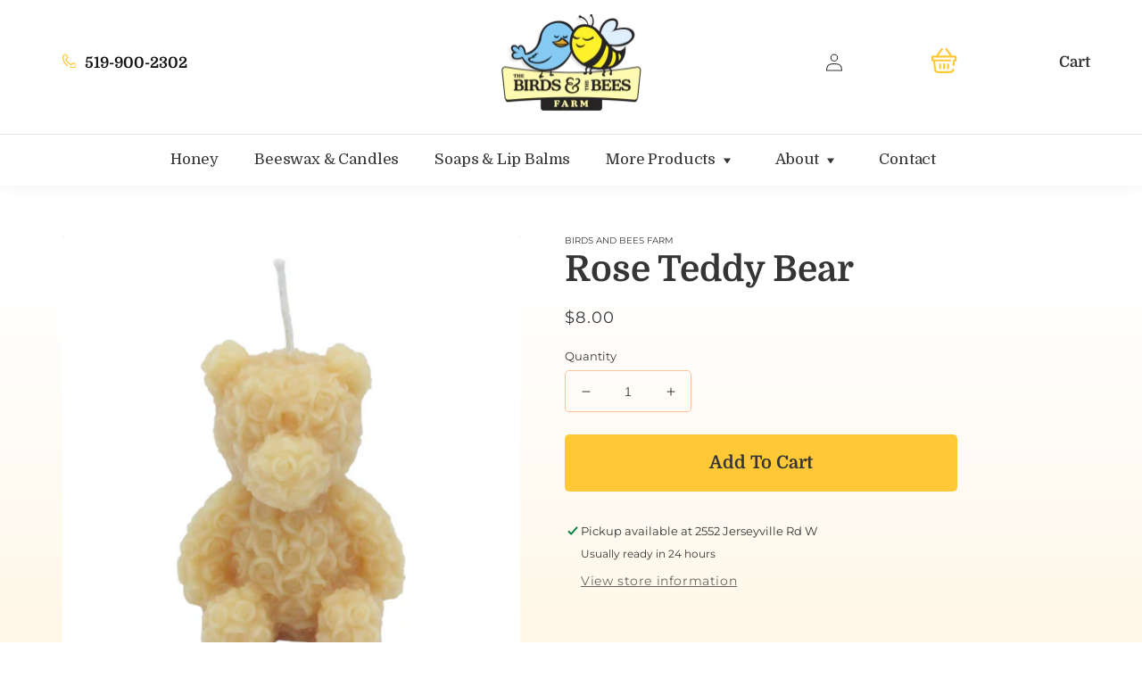

--- FILE ---
content_type: text/html; charset=utf-8
request_url: https://thebirdsandthebees.buzz/products/rose-teddy-bear
body_size: 25158
content:
<!doctype html>
<html class="no-js" lang="en" fontify-lang="en">
  <head>
    <meta charset="utf-8">
    <meta http-equiv="X-UA-Compatible" content="IE=edge">
    <meta name="viewport" content="width=device-width,initial-scale=1">
    <meta name="theme-color" content="">
    <link rel="canonical" href="https://thebirdsandthebees.buzz/products/rose-teddy-bear">
    <link rel="preconnect" href="https://cdn.shopify.com" crossorigin><link rel="icon" type="image/png" href="//thebirdsandthebees.buzz/cdn/shop/files/favicon.png?crop=center&height=32&v=1658941264&width=32"><link rel="preconnect" href="https://fonts.shopifycdn.com" crossorigin><title>
      Rose Teddy Bear
 &ndash; Birds And Bees Farm</title>

    

    

<meta property="og:site_name" content="Birds And Bees Farm">
<meta property="og:url" content="https://thebirdsandthebees.buzz/products/rose-teddy-bear">
<meta property="og:title" content="Rose Teddy Bear">
<meta property="og:type" content="product">
<meta property="og:description" content="Natural Honey Products Direct From The Farm. Buy natural honey, eggs, beeswax candles, balms, and more at our Local Family Farm in Hamilton. Visit us or buy online. Shipping across Canada."><meta property="og:image" content="http://thebirdsandthebees.buzz/cdn/shop/files/RoseTeddy-PhotoRoom.png?v=1690597614">
  <meta property="og:image:secure_url" content="https://thebirdsandthebees.buzz/cdn/shop/files/RoseTeddy-PhotoRoom.png?v=1690597614">
  <meta property="og:image:width" content="1333">
  <meta property="og:image:height" content="1333"><meta property="og:price:amount" content="8.00">
  <meta property="og:price:currency" content="CAD"><meta name="twitter:card" content="summary_large_image">
<meta name="twitter:title" content="Rose Teddy Bear">
<meta name="twitter:description" content="Natural Honey Products Direct From The Farm. Buy natural honey, eggs, beeswax candles, balms, and more at our Local Family Farm in Hamilton. Visit us or buy online. Shipping across Canada.">


    <script src="//thebirdsandthebees.buzz/cdn/shop/t/2/assets/global.js?v=83156995530459592581659707430" defer="defer"></script>
    <script>window.performance && window.performance.mark && window.performance.mark('shopify.content_for_header.start');</script><meta id="shopify-digital-wallet" name="shopify-digital-wallet" content="/64995000561/digital_wallets/dialog">
<meta name="shopify-checkout-api-token" content="97c28755709f7d51fb98d9ce5005f83d">
<link rel="alternate" type="application/json+oembed" href="https://thebirdsandthebees.buzz/products/rose-teddy-bear.oembed">
<script async="async" src="/checkouts/internal/preloads.js?locale=en-CA"></script>
<link rel="preconnect" href="https://shop.app" crossorigin="anonymous">
<script async="async" src="https://shop.app/checkouts/internal/preloads.js?locale=en-CA&shop_id=64995000561" crossorigin="anonymous"></script>
<script id="apple-pay-shop-capabilities" type="application/json">{"shopId":64995000561,"countryCode":"CA","currencyCode":"CAD","merchantCapabilities":["supports3DS"],"merchantId":"gid:\/\/shopify\/Shop\/64995000561","merchantName":"Birds And Bees Farm","requiredBillingContactFields":["postalAddress","email","phone"],"requiredShippingContactFields":["postalAddress","email","phone"],"shippingType":"shipping","supportedNetworks":["visa","masterCard","amex","discover","interac","jcb"],"total":{"type":"pending","label":"Birds And Bees Farm","amount":"1.00"},"shopifyPaymentsEnabled":true,"supportsSubscriptions":true}</script>
<script id="shopify-features" type="application/json">{"accessToken":"97c28755709f7d51fb98d9ce5005f83d","betas":["rich-media-storefront-analytics"],"domain":"thebirdsandthebees.buzz","predictiveSearch":true,"shopId":64995000561,"locale":"en"}</script>
<script>var Shopify = Shopify || {};
Shopify.shop = "birds-and-bees-farm.myshopify.com";
Shopify.locale = "en";
Shopify.currency = {"active":"CAD","rate":"1.0"};
Shopify.country = "CA";
Shopify.theme = {"name":"Dawn","id":133950505201,"schema_name":"Dawn","schema_version":"6.0.2","theme_store_id":887,"role":"main"};
Shopify.theme.handle = "null";
Shopify.theme.style = {"id":null,"handle":null};
Shopify.cdnHost = "thebirdsandthebees.buzz/cdn";
Shopify.routes = Shopify.routes || {};
Shopify.routes.root = "/";</script>
<script type="module">!function(o){(o.Shopify=o.Shopify||{}).modules=!0}(window);</script>
<script>!function(o){function n(){var o=[];function n(){o.push(Array.prototype.slice.apply(arguments))}return n.q=o,n}var t=o.Shopify=o.Shopify||{};t.loadFeatures=n(),t.autoloadFeatures=n()}(window);</script>
<script>
  window.ShopifyPay = window.ShopifyPay || {};
  window.ShopifyPay.apiHost = "shop.app\/pay";
  window.ShopifyPay.redirectState = null;
</script>
<script id="shop-js-analytics" type="application/json">{"pageType":"product"}</script>
<script defer="defer" async type="module" src="//thebirdsandthebees.buzz/cdn/shopifycloud/shop-js/modules/v2/client.init-shop-cart-sync_BT-GjEfc.en.esm.js"></script>
<script defer="defer" async type="module" src="//thebirdsandthebees.buzz/cdn/shopifycloud/shop-js/modules/v2/chunk.common_D58fp_Oc.esm.js"></script>
<script defer="defer" async type="module" src="//thebirdsandthebees.buzz/cdn/shopifycloud/shop-js/modules/v2/chunk.modal_xMitdFEc.esm.js"></script>
<script type="module">
  await import("//thebirdsandthebees.buzz/cdn/shopifycloud/shop-js/modules/v2/client.init-shop-cart-sync_BT-GjEfc.en.esm.js");
await import("//thebirdsandthebees.buzz/cdn/shopifycloud/shop-js/modules/v2/chunk.common_D58fp_Oc.esm.js");
await import("//thebirdsandthebees.buzz/cdn/shopifycloud/shop-js/modules/v2/chunk.modal_xMitdFEc.esm.js");

  window.Shopify.SignInWithShop?.initShopCartSync?.({"fedCMEnabled":true,"windoidEnabled":true});

</script>
<script defer="defer" async type="module" src="//thebirdsandthebees.buzz/cdn/shopifycloud/shop-js/modules/v2/client.payment-terms_Ci9AEqFq.en.esm.js"></script>
<script defer="defer" async type="module" src="//thebirdsandthebees.buzz/cdn/shopifycloud/shop-js/modules/v2/chunk.common_D58fp_Oc.esm.js"></script>
<script defer="defer" async type="module" src="//thebirdsandthebees.buzz/cdn/shopifycloud/shop-js/modules/v2/chunk.modal_xMitdFEc.esm.js"></script>
<script type="module">
  await import("//thebirdsandthebees.buzz/cdn/shopifycloud/shop-js/modules/v2/client.payment-terms_Ci9AEqFq.en.esm.js");
await import("//thebirdsandthebees.buzz/cdn/shopifycloud/shop-js/modules/v2/chunk.common_D58fp_Oc.esm.js");
await import("//thebirdsandthebees.buzz/cdn/shopifycloud/shop-js/modules/v2/chunk.modal_xMitdFEc.esm.js");

  
</script>
<script>
  window.Shopify = window.Shopify || {};
  if (!window.Shopify.featureAssets) window.Shopify.featureAssets = {};
  window.Shopify.featureAssets['shop-js'] = {"shop-cart-sync":["modules/v2/client.shop-cart-sync_DZOKe7Ll.en.esm.js","modules/v2/chunk.common_D58fp_Oc.esm.js","modules/v2/chunk.modal_xMitdFEc.esm.js"],"init-fed-cm":["modules/v2/client.init-fed-cm_B6oLuCjv.en.esm.js","modules/v2/chunk.common_D58fp_Oc.esm.js","modules/v2/chunk.modal_xMitdFEc.esm.js"],"shop-cash-offers":["modules/v2/client.shop-cash-offers_D2sdYoxE.en.esm.js","modules/v2/chunk.common_D58fp_Oc.esm.js","modules/v2/chunk.modal_xMitdFEc.esm.js"],"shop-login-button":["modules/v2/client.shop-login-button_QeVjl5Y3.en.esm.js","modules/v2/chunk.common_D58fp_Oc.esm.js","modules/v2/chunk.modal_xMitdFEc.esm.js"],"pay-button":["modules/v2/client.pay-button_DXTOsIq6.en.esm.js","modules/v2/chunk.common_D58fp_Oc.esm.js","modules/v2/chunk.modal_xMitdFEc.esm.js"],"shop-button":["modules/v2/client.shop-button_DQZHx9pm.en.esm.js","modules/v2/chunk.common_D58fp_Oc.esm.js","modules/v2/chunk.modal_xMitdFEc.esm.js"],"avatar":["modules/v2/client.avatar_BTnouDA3.en.esm.js"],"init-windoid":["modules/v2/client.init-windoid_CR1B-cfM.en.esm.js","modules/v2/chunk.common_D58fp_Oc.esm.js","modules/v2/chunk.modal_xMitdFEc.esm.js"],"init-shop-for-new-customer-accounts":["modules/v2/client.init-shop-for-new-customer-accounts_C_vY_xzh.en.esm.js","modules/v2/client.shop-login-button_QeVjl5Y3.en.esm.js","modules/v2/chunk.common_D58fp_Oc.esm.js","modules/v2/chunk.modal_xMitdFEc.esm.js"],"init-shop-email-lookup-coordinator":["modules/v2/client.init-shop-email-lookup-coordinator_BI7n9ZSv.en.esm.js","modules/v2/chunk.common_D58fp_Oc.esm.js","modules/v2/chunk.modal_xMitdFEc.esm.js"],"init-shop-cart-sync":["modules/v2/client.init-shop-cart-sync_BT-GjEfc.en.esm.js","modules/v2/chunk.common_D58fp_Oc.esm.js","modules/v2/chunk.modal_xMitdFEc.esm.js"],"shop-toast-manager":["modules/v2/client.shop-toast-manager_DiYdP3xc.en.esm.js","modules/v2/chunk.common_D58fp_Oc.esm.js","modules/v2/chunk.modal_xMitdFEc.esm.js"],"init-customer-accounts":["modules/v2/client.init-customer-accounts_D9ZNqS-Q.en.esm.js","modules/v2/client.shop-login-button_QeVjl5Y3.en.esm.js","modules/v2/chunk.common_D58fp_Oc.esm.js","modules/v2/chunk.modal_xMitdFEc.esm.js"],"init-customer-accounts-sign-up":["modules/v2/client.init-customer-accounts-sign-up_iGw4briv.en.esm.js","modules/v2/client.shop-login-button_QeVjl5Y3.en.esm.js","modules/v2/chunk.common_D58fp_Oc.esm.js","modules/v2/chunk.modal_xMitdFEc.esm.js"],"shop-follow-button":["modules/v2/client.shop-follow-button_CqMgW2wH.en.esm.js","modules/v2/chunk.common_D58fp_Oc.esm.js","modules/v2/chunk.modal_xMitdFEc.esm.js"],"checkout-modal":["modules/v2/client.checkout-modal_xHeaAweL.en.esm.js","modules/v2/chunk.common_D58fp_Oc.esm.js","modules/v2/chunk.modal_xMitdFEc.esm.js"],"shop-login":["modules/v2/client.shop-login_D91U-Q7h.en.esm.js","modules/v2/chunk.common_D58fp_Oc.esm.js","modules/v2/chunk.modal_xMitdFEc.esm.js"],"lead-capture":["modules/v2/client.lead-capture_BJmE1dJe.en.esm.js","modules/v2/chunk.common_D58fp_Oc.esm.js","modules/v2/chunk.modal_xMitdFEc.esm.js"],"payment-terms":["modules/v2/client.payment-terms_Ci9AEqFq.en.esm.js","modules/v2/chunk.common_D58fp_Oc.esm.js","modules/v2/chunk.modal_xMitdFEc.esm.js"]};
</script>
<script id="__st">var __st={"a":64995000561,"offset":-18000,"reqid":"023c4f6d-9343-44de-9256-d73b929dd309-1769393623","pageurl":"thebirdsandthebees.buzz\/products\/rose-teddy-bear","u":"438e907481fb","p":"product","rtyp":"product","rid":7974625837297};</script>
<script>window.ShopifyPaypalV4VisibilityTracking = true;</script>
<script id="captcha-bootstrap">!function(){'use strict';const t='contact',e='account',n='new_comment',o=[[t,t],['blogs',n],['comments',n],[t,'customer']],c=[[e,'customer_login'],[e,'guest_login'],[e,'recover_customer_password'],[e,'create_customer']],r=t=>t.map((([t,e])=>`form[action*='/${t}']:not([data-nocaptcha='true']) input[name='form_type'][value='${e}']`)).join(','),a=t=>()=>t?[...document.querySelectorAll(t)].map((t=>t.form)):[];function s(){const t=[...o],e=r(t);return a(e)}const i='password',u='form_key',d=['recaptcha-v3-token','g-recaptcha-response','h-captcha-response',i],f=()=>{try{return window.sessionStorage}catch{return}},m='__shopify_v',_=t=>t.elements[u];function p(t,e,n=!1){try{const o=window.sessionStorage,c=JSON.parse(o.getItem(e)),{data:r}=function(t){const{data:e,action:n}=t;return t[m]||n?{data:e,action:n}:{data:t,action:n}}(c);for(const[e,n]of Object.entries(r))t.elements[e]&&(t.elements[e].value=n);n&&o.removeItem(e)}catch(o){console.error('form repopulation failed',{error:o})}}const l='form_type',E='cptcha';function T(t){t.dataset[E]=!0}const w=window,h=w.document,L='Shopify',v='ce_forms',y='captcha';let A=!1;((t,e)=>{const n=(g='f06e6c50-85a8-45c8-87d0-21a2b65856fe',I='https://cdn.shopify.com/shopifycloud/storefront-forms-hcaptcha/ce_storefront_forms_captcha_hcaptcha.v1.5.2.iife.js',D={infoText:'Protected by hCaptcha',privacyText:'Privacy',termsText:'Terms'},(t,e,n)=>{const o=w[L][v],c=o.bindForm;if(c)return c(t,g,e,D).then(n);var r;o.q.push([[t,g,e,D],n]),r=I,A||(h.body.append(Object.assign(h.createElement('script'),{id:'captcha-provider',async:!0,src:r})),A=!0)});var g,I,D;w[L]=w[L]||{},w[L][v]=w[L][v]||{},w[L][v].q=[],w[L][y]=w[L][y]||{},w[L][y].protect=function(t,e){n(t,void 0,e),T(t)},Object.freeze(w[L][y]),function(t,e,n,w,h,L){const[v,y,A,g]=function(t,e,n){const i=e?o:[],u=t?c:[],d=[...i,...u],f=r(d),m=r(i),_=r(d.filter((([t,e])=>n.includes(e))));return[a(f),a(m),a(_),s()]}(w,h,L),I=t=>{const e=t.target;return e instanceof HTMLFormElement?e:e&&e.form},D=t=>v().includes(t);t.addEventListener('submit',(t=>{const e=I(t);if(!e)return;const n=D(e)&&!e.dataset.hcaptchaBound&&!e.dataset.recaptchaBound,o=_(e),c=g().includes(e)&&(!o||!o.value);(n||c)&&t.preventDefault(),c&&!n&&(function(t){try{if(!f())return;!function(t){const e=f();if(!e)return;const n=_(t);if(!n)return;const o=n.value;o&&e.removeItem(o)}(t);const e=Array.from(Array(32),(()=>Math.random().toString(36)[2])).join('');!function(t,e){_(t)||t.append(Object.assign(document.createElement('input'),{type:'hidden',name:u})),t.elements[u].value=e}(t,e),function(t,e){const n=f();if(!n)return;const o=[...t.querySelectorAll(`input[type='${i}']`)].map((({name:t})=>t)),c=[...d,...o],r={};for(const[a,s]of new FormData(t).entries())c.includes(a)||(r[a]=s);n.setItem(e,JSON.stringify({[m]:1,action:t.action,data:r}))}(t,e)}catch(e){console.error('failed to persist form',e)}}(e),e.submit())}));const S=(t,e)=>{t&&!t.dataset[E]&&(n(t,e.some((e=>e===t))),T(t))};for(const o of['focusin','change'])t.addEventListener(o,(t=>{const e=I(t);D(e)&&S(e,y())}));const B=e.get('form_key'),M=e.get(l),P=B&&M;t.addEventListener('DOMContentLoaded',(()=>{const t=y();if(P)for(const e of t)e.elements[l].value===M&&p(e,B);[...new Set([...A(),...v().filter((t=>'true'===t.dataset.shopifyCaptcha))])].forEach((e=>S(e,t)))}))}(h,new URLSearchParams(w.location.search),n,t,e,['guest_login'])})(!0,!0)}();</script>
<script integrity="sha256-4kQ18oKyAcykRKYeNunJcIwy7WH5gtpwJnB7kiuLZ1E=" data-source-attribution="shopify.loadfeatures" defer="defer" src="//thebirdsandthebees.buzz/cdn/shopifycloud/storefront/assets/storefront/load_feature-a0a9edcb.js" crossorigin="anonymous"></script>
<script crossorigin="anonymous" defer="defer" src="//thebirdsandthebees.buzz/cdn/shopifycloud/storefront/assets/shopify_pay/storefront-65b4c6d7.js?v=20250812"></script>
<script data-source-attribution="shopify.dynamic_checkout.dynamic.init">var Shopify=Shopify||{};Shopify.PaymentButton=Shopify.PaymentButton||{isStorefrontPortableWallets:!0,init:function(){window.Shopify.PaymentButton.init=function(){};var t=document.createElement("script");t.src="https://thebirdsandthebees.buzz/cdn/shopifycloud/portable-wallets/latest/portable-wallets.en.js",t.type="module",document.head.appendChild(t)}};
</script>
<script data-source-attribution="shopify.dynamic_checkout.buyer_consent">
  function portableWalletsHideBuyerConsent(e){var t=document.getElementById("shopify-buyer-consent"),n=document.getElementById("shopify-subscription-policy-button");t&&n&&(t.classList.add("hidden"),t.setAttribute("aria-hidden","true"),n.removeEventListener("click",e))}function portableWalletsShowBuyerConsent(e){var t=document.getElementById("shopify-buyer-consent"),n=document.getElementById("shopify-subscription-policy-button");t&&n&&(t.classList.remove("hidden"),t.removeAttribute("aria-hidden"),n.addEventListener("click",e))}window.Shopify?.PaymentButton&&(window.Shopify.PaymentButton.hideBuyerConsent=portableWalletsHideBuyerConsent,window.Shopify.PaymentButton.showBuyerConsent=portableWalletsShowBuyerConsent);
</script>
<script data-source-attribution="shopify.dynamic_checkout.cart.bootstrap">document.addEventListener("DOMContentLoaded",(function(){function t(){return document.querySelector("shopify-accelerated-checkout-cart, shopify-accelerated-checkout")}if(t())Shopify.PaymentButton.init();else{new MutationObserver((function(e,n){t()&&(Shopify.PaymentButton.init(),n.disconnect())})).observe(document.body,{childList:!0,subtree:!0})}}));
</script>
<link id="shopify-accelerated-checkout-styles" rel="stylesheet" media="screen" href="https://thebirdsandthebees.buzz/cdn/shopifycloud/portable-wallets/latest/accelerated-checkout-backwards-compat.css" crossorigin="anonymous">
<style id="shopify-accelerated-checkout-cart">
        #shopify-buyer-consent {
  margin-top: 1em;
  display: inline-block;
  width: 100%;
}

#shopify-buyer-consent.hidden {
  display: none;
}

#shopify-subscription-policy-button {
  background: none;
  border: none;
  padding: 0;
  text-decoration: underline;
  font-size: inherit;
  cursor: pointer;
}

#shopify-subscription-policy-button::before {
  box-shadow: none;
}

      </style>
<script id="sections-script" data-sections="product-recommendations,header,footer" defer="defer" src="//thebirdsandthebees.buzz/cdn/shop/t/2/compiled_assets/scripts.js?v=863"></script>
<script>window.performance && window.performance.mark && window.performance.mark('shopify.content_for_header.end');</script> 
 <style type="text/css" id="nitro-fontify" >
</style>



    <style data-shopify>
      @font-face {
  font-family: Montserrat;
  font-weight: 400;
  font-style: normal;
  font-display: swap;
  src: url("//thebirdsandthebees.buzz/cdn/fonts/montserrat/montserrat_n4.81949fa0ac9fd2021e16436151e8eaa539321637.woff2") format("woff2"),
       url("//thebirdsandthebees.buzz/cdn/fonts/montserrat/montserrat_n4.a6c632ca7b62da89c3594789ba828388aac693fe.woff") format("woff");
}

      @font-face {
  font-family: Montserrat;
  font-weight: 700;
  font-style: normal;
  font-display: swap;
  src: url("//thebirdsandthebees.buzz/cdn/fonts/montserrat/montserrat_n7.3c434e22befd5c18a6b4afadb1e3d77c128c7939.woff2") format("woff2"),
       url("//thebirdsandthebees.buzz/cdn/fonts/montserrat/montserrat_n7.5d9fa6e2cae713c8fb539a9876489d86207fe957.woff") format("woff");
}

      @font-face {
  font-family: Montserrat;
  font-weight: 400;
  font-style: italic;
  font-display: swap;
  src: url("//thebirdsandthebees.buzz/cdn/fonts/montserrat/montserrat_i4.5a4ea298b4789e064f62a29aafc18d41f09ae59b.woff2") format("woff2"),
       url("//thebirdsandthebees.buzz/cdn/fonts/montserrat/montserrat_i4.072b5869c5e0ed5b9d2021e4c2af132e16681ad2.woff") format("woff");
}

      @font-face {
  font-family: Montserrat;
  font-weight: 700;
  font-style: italic;
  font-display: swap;
  src: url("//thebirdsandthebees.buzz/cdn/fonts/montserrat/montserrat_i7.a0d4a463df4f146567d871890ffb3c80408e7732.woff2") format("woff2"),
       url("//thebirdsandthebees.buzz/cdn/fonts/montserrat/montserrat_i7.f6ec9f2a0681acc6f8152c40921d2a4d2e1a2c78.woff") format("woff");
}

      @font-face {
  font-family: Domine;
  font-weight: 700;
  font-style: normal;
  font-display: swap;
  src: url("//thebirdsandthebees.buzz/cdn/fonts/domine/domine_n7.d520ceeab5a578be739293e6dc0db2ca7409e6d8.woff2") format("woff2"),
       url("//thebirdsandthebees.buzz/cdn/fonts/domine/domine_n7.158567a933096dbe302df89a999ec132c98f0b81.woff") format("woff");
}


      :root {
        --font-body-family: Montserrat, sans-serif;
        --font-body-style: normal;
        --font-body-weight: 400;
        --font-body-weight-bold: 700;

        --font-heading-family: Domine, serif;
        --font-heading-style: normal;
        --font-heading-weight: 700;

        --font-body-scale: 1.0;
        --font-heading-scale: 1.0;

        --color-base-text: 53, 53, 53;
        --color-shadow: 53, 53, 53;
        --color-base-background-1: 255, 255, 255;
        --color-base-background-2: 243, 243, 243;
        --color-base-solid-button-labels: 53, 53, 53;
        --color-base-outline-button-labels: 18, 18, 18;
        --color-base-accent-1: 255, 200, 54;
        --color-base-accent-2: 51, 79, 180;
        --payment-terms-background-color: #ffffff;

        --gradient-base-background-1: #ffffff;
        --gradient-base-background-2: #f3f3f3;
        --gradient-base-accent-1: #ffc836;
        --gradient-base-accent-2: #334fb4;

        --media-padding: px;
        --media-border-opacity: 0.05;
        --media-border-width: 1px;
        --media-radius: 0px;
        --media-shadow-opacity: 0.0;
        --media-shadow-horizontal-offset: 0px;
        --media-shadow-vertical-offset: 4px;
        --media-shadow-blur-radius: 5px;
        --media-shadow-visible: 0;

        --page-width: 124rem;
        --page-width-margin: 0rem;

        --card-image-padding: 0.0rem;
        --card-corner-radius: 0.0rem;
        --card-text-alignment: left;
        --card-border-width: 0.0rem;
        --card-border-opacity: 0.1;
        --card-shadow-opacity: 0.0;
        --card-shadow-visible: 0;
        --card-shadow-horizontal-offset: 0.0rem;
        --card-shadow-vertical-offset: 0.4rem;
        --card-shadow-blur-radius: 0.5rem;

        --badge-corner-radius: 4.0rem;

        --popup-border-width: 1px;
        --popup-border-opacity: 0.1;
        --popup-corner-radius: 0px;
        --popup-shadow-opacity: 0.0;
        --popup-shadow-horizontal-offset: 0px;
        --popup-shadow-vertical-offset: 4px;
        --popup-shadow-blur-radius: 5px;

        --drawer-border-width: 1px;
        --drawer-border-opacity: 0.1;
        --drawer-shadow-opacity: 0.0;
        --drawer-shadow-horizontal-offset: 0px;
        --drawer-shadow-vertical-offset: 4px;
        --drawer-shadow-blur-radius: 5px;

        --spacing-sections-desktop: 0px;
        --spacing-sections-mobile: 0px;

        --grid-desktop-vertical-spacing: 20px;
        --grid-desktop-horizontal-spacing: 20px;
        --grid-mobile-vertical-spacing: 10px;
        --grid-mobile-horizontal-spacing: 10px;

        --text-boxes-border-opacity: 0.1;
        --text-boxes-border-width: 0px;
        --text-boxes-radius: 0px;
        --text-boxes-shadow-opacity: 0.0;
        --text-boxes-shadow-visible: 0;
        --text-boxes-shadow-horizontal-offset: 0px;
        --text-boxes-shadow-vertical-offset: 4px;
        --text-boxes-shadow-blur-radius: 5px;

        --buttons-radius: 4px;
        --buttons-radius-outset: 5px;
        --buttons-border-width: 1px;
        --buttons-border-opacity: 1.0;
        --buttons-shadow-opacity: 0.0;
        --buttons-shadow-visible: 0;
        --buttons-shadow-horizontal-offset: 0px;
        --buttons-shadow-vertical-offset: 4px;
        --buttons-shadow-blur-radius: 5px;
        --buttons-border-offset: 0.3px;

        --inputs-radius: 4px;
        --inputs-border-width: 1px;
        --inputs-border-opacity: 0.55;
        --inputs-shadow-opacity: 0.0;
        --inputs-shadow-horizontal-offset: 0px;
        --inputs-margin-offset: 0px;
        --inputs-shadow-vertical-offset: 4px;
        --inputs-shadow-blur-radius: 5px;
        --inputs-radius-outset: 5px;

        --variant-pills-radius: 40px;
        --variant-pills-border-width: 1px;
        --variant-pills-border-opacity: 0.55;
        --variant-pills-shadow-opacity: 0.0;
        --variant-pills-shadow-horizontal-offset: 0px;
        --variant-pills-shadow-vertical-offset: 4px;
        --variant-pills-shadow-blur-radius: 5px;
      }

      *,
      *::before,
      *::after {
        box-sizing: inherit;
      }

      html {
        box-sizing: border-box;
        font-size: calc(var(--font-body-scale) * 62.5%);
        height: 100%;
      }

      body {
        display: grid;
        grid-template-rows: auto auto 1fr auto;
        grid-template-columns: 100%;
        min-height: 100%;
        margin: 0;
        font-size: 1.5rem;
        line-height: calc(1 + 0.8 / var(--font-body-scale));
        font-family: var(--font-body-family);
        font-style: var(--font-body-style);
        font-weight: var(--font-body-weight);
      }

      @media screen and (min-width: 750px) {
        body {
          font-size: 1.6rem;
        }
      }
    </style>

    <link href="//thebirdsandthebees.buzz/cdn/shop/t/2/assets/base.css?v=17994321705639966931659953968" rel="stylesheet" type="text/css" media="all" />
<link rel="preload" as="font" href="//thebirdsandthebees.buzz/cdn/fonts/montserrat/montserrat_n4.81949fa0ac9fd2021e16436151e8eaa539321637.woff2" type="font/woff2" crossorigin><link rel="preload" as="font" href="//thebirdsandthebees.buzz/cdn/fonts/domine/domine_n7.d520ceeab5a578be739293e6dc0db2ca7409e6d8.woff2" type="font/woff2" crossorigin><link rel="stylesheet" href="//thebirdsandthebees.buzz/cdn/shop/t/2/assets/component-predictive-search.css?v=165644661289088488651657608797" media="print" onload="this.media='all'"><script>document.documentElement.className = document.documentElement.className.replace('no-js', 'js');
    if (Shopify.designMode) {
      document.documentElement.classList.add('shopify-design-mode');
    }
    </script>
    <link rel="preconnect" href="https://fonts.googleapis.com">
    <link rel="preconnect" href="https://fonts.gstatic.com" crossorigin>
    <link href="https://fonts.googleapis.com/css2?family=Domine:wght@400;500;600&family=Inter:wght@400;500;600&display=swap" rel="stylesheet">
    <link rel="stylesheet" href="https://cdn.jsdelivr.net/npm/@fancyapps/ui@4.0/dist/fancybox.css">
  <link href="https://monorail-edge.shopifysvc.com" rel="dns-prefetch">
<script>(function(){if ("sendBeacon" in navigator && "performance" in window) {try {var session_token_from_headers = performance.getEntriesByType('navigation')[0].serverTiming.find(x => x.name == '_s').description;} catch {var session_token_from_headers = undefined;}var session_cookie_matches = document.cookie.match(/_shopify_s=([^;]*)/);var session_token_from_cookie = session_cookie_matches && session_cookie_matches.length === 2 ? session_cookie_matches[1] : "";var session_token = session_token_from_headers || session_token_from_cookie || "";function handle_abandonment_event(e) {var entries = performance.getEntries().filter(function(entry) {return /monorail-edge.shopifysvc.com/.test(entry.name);});if (!window.abandonment_tracked && entries.length === 0) {window.abandonment_tracked = true;var currentMs = Date.now();var navigation_start = performance.timing.navigationStart;var payload = {shop_id: 64995000561,url: window.location.href,navigation_start,duration: currentMs - navigation_start,session_token,page_type: "product"};window.navigator.sendBeacon("https://monorail-edge.shopifysvc.com/v1/produce", JSON.stringify({schema_id: "online_store_buyer_site_abandonment/1.1",payload: payload,metadata: {event_created_at_ms: currentMs,event_sent_at_ms: currentMs}}));}}window.addEventListener('pagehide', handle_abandonment_event);}}());</script>
<script id="web-pixels-manager-setup">(function e(e,d,r,n,o){if(void 0===o&&(o={}),!Boolean(null===(a=null===(i=window.Shopify)||void 0===i?void 0:i.analytics)||void 0===a?void 0:a.replayQueue)){var i,a;window.Shopify=window.Shopify||{};var t=window.Shopify;t.analytics=t.analytics||{};var s=t.analytics;s.replayQueue=[],s.publish=function(e,d,r){return s.replayQueue.push([e,d,r]),!0};try{self.performance.mark("wpm:start")}catch(e){}var l=function(){var e={modern:/Edge?\/(1{2}[4-9]|1[2-9]\d|[2-9]\d{2}|\d{4,})\.\d+(\.\d+|)|Firefox\/(1{2}[4-9]|1[2-9]\d|[2-9]\d{2}|\d{4,})\.\d+(\.\d+|)|Chrom(ium|e)\/(9{2}|\d{3,})\.\d+(\.\d+|)|(Maci|X1{2}).+ Version\/(15\.\d+|(1[6-9]|[2-9]\d|\d{3,})\.\d+)([,.]\d+|)( \(\w+\)|)( Mobile\/\w+|) Safari\/|Chrome.+OPR\/(9{2}|\d{3,})\.\d+\.\d+|(CPU[ +]OS|iPhone[ +]OS|CPU[ +]iPhone|CPU IPhone OS|CPU iPad OS)[ +]+(15[._]\d+|(1[6-9]|[2-9]\d|\d{3,})[._]\d+)([._]\d+|)|Android:?[ /-](13[3-9]|1[4-9]\d|[2-9]\d{2}|\d{4,})(\.\d+|)(\.\d+|)|Android.+Firefox\/(13[5-9]|1[4-9]\d|[2-9]\d{2}|\d{4,})\.\d+(\.\d+|)|Android.+Chrom(ium|e)\/(13[3-9]|1[4-9]\d|[2-9]\d{2}|\d{4,})\.\d+(\.\d+|)|SamsungBrowser\/([2-9]\d|\d{3,})\.\d+/,legacy:/Edge?\/(1[6-9]|[2-9]\d|\d{3,})\.\d+(\.\d+|)|Firefox\/(5[4-9]|[6-9]\d|\d{3,})\.\d+(\.\d+|)|Chrom(ium|e)\/(5[1-9]|[6-9]\d|\d{3,})\.\d+(\.\d+|)([\d.]+$|.*Safari\/(?![\d.]+ Edge\/[\d.]+$))|(Maci|X1{2}).+ Version\/(10\.\d+|(1[1-9]|[2-9]\d|\d{3,})\.\d+)([,.]\d+|)( \(\w+\)|)( Mobile\/\w+|) Safari\/|Chrome.+OPR\/(3[89]|[4-9]\d|\d{3,})\.\d+\.\d+|(CPU[ +]OS|iPhone[ +]OS|CPU[ +]iPhone|CPU IPhone OS|CPU iPad OS)[ +]+(10[._]\d+|(1[1-9]|[2-9]\d|\d{3,})[._]\d+)([._]\d+|)|Android:?[ /-](13[3-9]|1[4-9]\d|[2-9]\d{2}|\d{4,})(\.\d+|)(\.\d+|)|Mobile Safari.+OPR\/([89]\d|\d{3,})\.\d+\.\d+|Android.+Firefox\/(13[5-9]|1[4-9]\d|[2-9]\d{2}|\d{4,})\.\d+(\.\d+|)|Android.+Chrom(ium|e)\/(13[3-9]|1[4-9]\d|[2-9]\d{2}|\d{4,})\.\d+(\.\d+|)|Android.+(UC? ?Browser|UCWEB|U3)[ /]?(15\.([5-9]|\d{2,})|(1[6-9]|[2-9]\d|\d{3,})\.\d+)\.\d+|SamsungBrowser\/(5\.\d+|([6-9]|\d{2,})\.\d+)|Android.+MQ{2}Browser\/(14(\.(9|\d{2,})|)|(1[5-9]|[2-9]\d|\d{3,})(\.\d+|))(\.\d+|)|K[Aa][Ii]OS\/(3\.\d+|([4-9]|\d{2,})\.\d+)(\.\d+|)/},d=e.modern,r=e.legacy,n=navigator.userAgent;return n.match(d)?"modern":n.match(r)?"legacy":"unknown"}(),u="modern"===l?"modern":"legacy",c=(null!=n?n:{modern:"",legacy:""})[u],f=function(e){return[e.baseUrl,"/wpm","/b",e.hashVersion,"modern"===e.buildTarget?"m":"l",".js"].join("")}({baseUrl:d,hashVersion:r,buildTarget:u}),m=function(e){var d=e.version,r=e.bundleTarget,n=e.surface,o=e.pageUrl,i=e.monorailEndpoint;return{emit:function(e){var a=e.status,t=e.errorMsg,s=(new Date).getTime(),l=JSON.stringify({metadata:{event_sent_at_ms:s},events:[{schema_id:"web_pixels_manager_load/3.1",payload:{version:d,bundle_target:r,page_url:o,status:a,surface:n,error_msg:t},metadata:{event_created_at_ms:s}}]});if(!i)return console&&console.warn&&console.warn("[Web Pixels Manager] No Monorail endpoint provided, skipping logging."),!1;try{return self.navigator.sendBeacon.bind(self.navigator)(i,l)}catch(e){}var u=new XMLHttpRequest;try{return u.open("POST",i,!0),u.setRequestHeader("Content-Type","text/plain"),u.send(l),!0}catch(e){return console&&console.warn&&console.warn("[Web Pixels Manager] Got an unhandled error while logging to Monorail."),!1}}}}({version:r,bundleTarget:l,surface:e.surface,pageUrl:self.location.href,monorailEndpoint:e.monorailEndpoint});try{o.browserTarget=l,function(e){var d=e.src,r=e.async,n=void 0===r||r,o=e.onload,i=e.onerror,a=e.sri,t=e.scriptDataAttributes,s=void 0===t?{}:t,l=document.createElement("script"),u=document.querySelector("head"),c=document.querySelector("body");if(l.async=n,l.src=d,a&&(l.integrity=a,l.crossOrigin="anonymous"),s)for(var f in s)if(Object.prototype.hasOwnProperty.call(s,f))try{l.dataset[f]=s[f]}catch(e){}if(o&&l.addEventListener("load",o),i&&l.addEventListener("error",i),u)u.appendChild(l);else{if(!c)throw new Error("Did not find a head or body element to append the script");c.appendChild(l)}}({src:f,async:!0,onload:function(){if(!function(){var e,d;return Boolean(null===(d=null===(e=window.Shopify)||void 0===e?void 0:e.analytics)||void 0===d?void 0:d.initialized)}()){var d=window.webPixelsManager.init(e)||void 0;if(d){var r=window.Shopify.analytics;r.replayQueue.forEach((function(e){var r=e[0],n=e[1],o=e[2];d.publishCustomEvent(r,n,o)})),r.replayQueue=[],r.publish=d.publishCustomEvent,r.visitor=d.visitor,r.initialized=!0}}},onerror:function(){return m.emit({status:"failed",errorMsg:"".concat(f," has failed to load")})},sri:function(e){var d=/^sha384-[A-Za-z0-9+/=]+$/;return"string"==typeof e&&d.test(e)}(c)?c:"",scriptDataAttributes:o}),m.emit({status:"loading"})}catch(e){m.emit({status:"failed",errorMsg:(null==e?void 0:e.message)||"Unknown error"})}}})({shopId: 64995000561,storefrontBaseUrl: "https://thebirdsandthebees.buzz",extensionsBaseUrl: "https://extensions.shopifycdn.com/cdn/shopifycloud/web-pixels-manager",monorailEndpoint: "https://monorail-edge.shopifysvc.com/unstable/produce_batch",surface: "storefront-renderer",enabledBetaFlags: ["2dca8a86"],webPixelsConfigList: [{"id":"66978033","eventPayloadVersion":"v1","runtimeContext":"LAX","scriptVersion":"1","type":"CUSTOM","privacyPurposes":["ANALYTICS"],"name":"Google Analytics tag (migrated)"},{"id":"shopify-app-pixel","configuration":"{}","eventPayloadVersion":"v1","runtimeContext":"STRICT","scriptVersion":"0450","apiClientId":"shopify-pixel","type":"APP","privacyPurposes":["ANALYTICS","MARKETING"]},{"id":"shopify-custom-pixel","eventPayloadVersion":"v1","runtimeContext":"LAX","scriptVersion":"0450","apiClientId":"shopify-pixel","type":"CUSTOM","privacyPurposes":["ANALYTICS","MARKETING"]}],isMerchantRequest: false,initData: {"shop":{"name":"Birds And Bees Farm","paymentSettings":{"currencyCode":"CAD"},"myshopifyDomain":"birds-and-bees-farm.myshopify.com","countryCode":"CA","storefrontUrl":"https:\/\/thebirdsandthebees.buzz"},"customer":null,"cart":null,"checkout":null,"productVariants":[{"price":{"amount":8.0,"currencyCode":"CAD"},"product":{"title":"Rose Teddy Bear","vendor":"Birds And Bees Farm","id":"7974625837297","untranslatedTitle":"Rose Teddy Bear","url":"\/products\/rose-teddy-bear","type":""},"id":"43887404220657","image":{"src":"\/\/thebirdsandthebees.buzz\/cdn\/shop\/files\/RoseTeddy-PhotoRoom.png?v=1690597614"},"sku":"","title":"Default Title","untranslatedTitle":"Default Title"}],"purchasingCompany":null},},"https://thebirdsandthebees.buzz/cdn","fcfee988w5aeb613cpc8e4bc33m6693e112",{"modern":"","legacy":""},{"shopId":"64995000561","storefrontBaseUrl":"https:\/\/thebirdsandthebees.buzz","extensionBaseUrl":"https:\/\/extensions.shopifycdn.com\/cdn\/shopifycloud\/web-pixels-manager","surface":"storefront-renderer","enabledBetaFlags":"[\"2dca8a86\"]","isMerchantRequest":"false","hashVersion":"fcfee988w5aeb613cpc8e4bc33m6693e112","publish":"custom","events":"[[\"page_viewed\",{}],[\"product_viewed\",{\"productVariant\":{\"price\":{\"amount\":8.0,\"currencyCode\":\"CAD\"},\"product\":{\"title\":\"Rose Teddy Bear\",\"vendor\":\"Birds And Bees Farm\",\"id\":\"7974625837297\",\"untranslatedTitle\":\"Rose Teddy Bear\",\"url\":\"\/products\/rose-teddy-bear\",\"type\":\"\"},\"id\":\"43887404220657\",\"image\":{\"src\":\"\/\/thebirdsandthebees.buzz\/cdn\/shop\/files\/RoseTeddy-PhotoRoom.png?v=1690597614\"},\"sku\":\"\",\"title\":\"Default Title\",\"untranslatedTitle\":\"Default Title\"}}]]"});</script><script>
  window.ShopifyAnalytics = window.ShopifyAnalytics || {};
  window.ShopifyAnalytics.meta = window.ShopifyAnalytics.meta || {};
  window.ShopifyAnalytics.meta.currency = 'CAD';
  var meta = {"product":{"id":7974625837297,"gid":"gid:\/\/shopify\/Product\/7974625837297","vendor":"Birds And Bees Farm","type":"","handle":"rose-teddy-bear","variants":[{"id":43887404220657,"price":800,"name":"Rose Teddy Bear","public_title":null,"sku":""}],"remote":false},"page":{"pageType":"product","resourceType":"product","resourceId":7974625837297,"requestId":"023c4f6d-9343-44de-9256-d73b929dd309-1769393623"}};
  for (var attr in meta) {
    window.ShopifyAnalytics.meta[attr] = meta[attr];
  }
</script>
<script class="analytics">
  (function () {
    var customDocumentWrite = function(content) {
      var jquery = null;

      if (window.jQuery) {
        jquery = window.jQuery;
      } else if (window.Checkout && window.Checkout.$) {
        jquery = window.Checkout.$;
      }

      if (jquery) {
        jquery('body').append(content);
      }
    };

    var hasLoggedConversion = function(token) {
      if (token) {
        return document.cookie.indexOf('loggedConversion=' + token) !== -1;
      }
      return false;
    }

    var setCookieIfConversion = function(token) {
      if (token) {
        var twoMonthsFromNow = new Date(Date.now());
        twoMonthsFromNow.setMonth(twoMonthsFromNow.getMonth() + 2);

        document.cookie = 'loggedConversion=' + token + '; expires=' + twoMonthsFromNow;
      }
    }

    var trekkie = window.ShopifyAnalytics.lib = window.trekkie = window.trekkie || [];
    if (trekkie.integrations) {
      return;
    }
    trekkie.methods = [
      'identify',
      'page',
      'ready',
      'track',
      'trackForm',
      'trackLink'
    ];
    trekkie.factory = function(method) {
      return function() {
        var args = Array.prototype.slice.call(arguments);
        args.unshift(method);
        trekkie.push(args);
        return trekkie;
      };
    };
    for (var i = 0; i < trekkie.methods.length; i++) {
      var key = trekkie.methods[i];
      trekkie[key] = trekkie.factory(key);
    }
    trekkie.load = function(config) {
      trekkie.config = config || {};
      trekkie.config.initialDocumentCookie = document.cookie;
      var first = document.getElementsByTagName('script')[0];
      var script = document.createElement('script');
      script.type = 'text/javascript';
      script.onerror = function(e) {
        var scriptFallback = document.createElement('script');
        scriptFallback.type = 'text/javascript';
        scriptFallback.onerror = function(error) {
                var Monorail = {
      produce: function produce(monorailDomain, schemaId, payload) {
        var currentMs = new Date().getTime();
        var event = {
          schema_id: schemaId,
          payload: payload,
          metadata: {
            event_created_at_ms: currentMs,
            event_sent_at_ms: currentMs
          }
        };
        return Monorail.sendRequest("https://" + monorailDomain + "/v1/produce", JSON.stringify(event));
      },
      sendRequest: function sendRequest(endpointUrl, payload) {
        // Try the sendBeacon API
        if (window && window.navigator && typeof window.navigator.sendBeacon === 'function' && typeof window.Blob === 'function' && !Monorail.isIos12()) {
          var blobData = new window.Blob([payload], {
            type: 'text/plain'
          });

          if (window.navigator.sendBeacon(endpointUrl, blobData)) {
            return true;
          } // sendBeacon was not successful

        } // XHR beacon

        var xhr = new XMLHttpRequest();

        try {
          xhr.open('POST', endpointUrl);
          xhr.setRequestHeader('Content-Type', 'text/plain');
          xhr.send(payload);
        } catch (e) {
          console.log(e);
        }

        return false;
      },
      isIos12: function isIos12() {
        return window.navigator.userAgent.lastIndexOf('iPhone; CPU iPhone OS 12_') !== -1 || window.navigator.userAgent.lastIndexOf('iPad; CPU OS 12_') !== -1;
      }
    };
    Monorail.produce('monorail-edge.shopifysvc.com',
      'trekkie_storefront_load_errors/1.1',
      {shop_id: 64995000561,
      theme_id: 133950505201,
      app_name: "storefront",
      context_url: window.location.href,
      source_url: "//thebirdsandthebees.buzz/cdn/s/trekkie.storefront.8d95595f799fbf7e1d32231b9a28fd43b70c67d3.min.js"});

        };
        scriptFallback.async = true;
        scriptFallback.src = '//thebirdsandthebees.buzz/cdn/s/trekkie.storefront.8d95595f799fbf7e1d32231b9a28fd43b70c67d3.min.js';
        first.parentNode.insertBefore(scriptFallback, first);
      };
      script.async = true;
      script.src = '//thebirdsandthebees.buzz/cdn/s/trekkie.storefront.8d95595f799fbf7e1d32231b9a28fd43b70c67d3.min.js';
      first.parentNode.insertBefore(script, first);
    };
    trekkie.load(
      {"Trekkie":{"appName":"storefront","development":false,"defaultAttributes":{"shopId":64995000561,"isMerchantRequest":null,"themeId":133950505201,"themeCityHash":"2017225651177438481","contentLanguage":"en","currency":"CAD","eventMetadataId":"9c8b37bd-d27d-4dba-9652-eabfc78c20c3"},"isServerSideCookieWritingEnabled":true,"monorailRegion":"shop_domain","enabledBetaFlags":["65f19447"]},"Session Attribution":{},"S2S":{"facebookCapiEnabled":false,"source":"trekkie-storefront-renderer","apiClientId":580111}}
    );

    var loaded = false;
    trekkie.ready(function() {
      if (loaded) return;
      loaded = true;

      window.ShopifyAnalytics.lib = window.trekkie;

      var originalDocumentWrite = document.write;
      document.write = customDocumentWrite;
      try { window.ShopifyAnalytics.merchantGoogleAnalytics.call(this); } catch(error) {};
      document.write = originalDocumentWrite;

      window.ShopifyAnalytics.lib.page(null,{"pageType":"product","resourceType":"product","resourceId":7974625837297,"requestId":"023c4f6d-9343-44de-9256-d73b929dd309-1769393623","shopifyEmitted":true});

      var match = window.location.pathname.match(/checkouts\/(.+)\/(thank_you|post_purchase)/)
      var token = match? match[1]: undefined;
      if (!hasLoggedConversion(token)) {
        setCookieIfConversion(token);
        window.ShopifyAnalytics.lib.track("Viewed Product",{"currency":"CAD","variantId":43887404220657,"productId":7974625837297,"productGid":"gid:\/\/shopify\/Product\/7974625837297","name":"Rose Teddy Bear","price":"8.00","sku":"","brand":"Birds And Bees Farm","variant":null,"category":"","nonInteraction":true,"remote":false},undefined,undefined,{"shopifyEmitted":true});
      window.ShopifyAnalytics.lib.track("monorail:\/\/trekkie_storefront_viewed_product\/1.1",{"currency":"CAD","variantId":43887404220657,"productId":7974625837297,"productGid":"gid:\/\/shopify\/Product\/7974625837297","name":"Rose Teddy Bear","price":"8.00","sku":"","brand":"Birds And Bees Farm","variant":null,"category":"","nonInteraction":true,"remote":false,"referer":"https:\/\/thebirdsandthebees.buzz\/products\/rose-teddy-bear"});
      }
    });


        var eventsListenerScript = document.createElement('script');
        eventsListenerScript.async = true;
        eventsListenerScript.src = "//thebirdsandthebees.buzz/cdn/shopifycloud/storefront/assets/shop_events_listener-3da45d37.js";
        document.getElementsByTagName('head')[0].appendChild(eventsListenerScript);

})();</script>
  <script>
  if (!window.ga || (window.ga && typeof window.ga !== 'function')) {
    window.ga = function ga() {
      (window.ga.q = window.ga.q || []).push(arguments);
      if (window.Shopify && window.Shopify.analytics && typeof window.Shopify.analytics.publish === 'function') {
        window.Shopify.analytics.publish("ga_stub_called", {}, {sendTo: "google_osp_migration"});
      }
      console.error("Shopify's Google Analytics stub called with:", Array.from(arguments), "\nSee https://help.shopify.com/manual/promoting-marketing/pixels/pixel-migration#google for more information.");
    };
    if (window.Shopify && window.Shopify.analytics && typeof window.Shopify.analytics.publish === 'function') {
      window.Shopify.analytics.publish("ga_stub_initialized", {}, {sendTo: "google_osp_migration"});
    }
  }
</script>
<script
  defer
  src="https://thebirdsandthebees.buzz/cdn/shopifycloud/perf-kit/shopify-perf-kit-3.0.4.min.js"
  data-application="storefront-renderer"
  data-shop-id="64995000561"
  data-render-region="gcp-us-east1"
  data-page-type="product"
  data-theme-instance-id="133950505201"
  data-theme-name="Dawn"
  data-theme-version="6.0.2"
  data-monorail-region="shop_domain"
  data-resource-timing-sampling-rate="10"
  data-shs="true"
  data-shs-beacon="true"
  data-shs-export-with-fetch="true"
  data-shs-logs-sample-rate="1"
  data-shs-beacon-endpoint="https://thebirdsandthebees.buzz/api/collect"
></script>
</head>

  <body class="gradient">
    <a class="skip-to-content-link button visually-hidden" href="#MainContent">
      Skip to content
    </a><div id="shopify-section-announcement-bar" class="shopify-section">
</div>
    <div id="shopify-section-header" class="shopify-section section-header"><link rel="stylesheet" href="//thebirdsandthebees.buzz/cdn/shop/t/2/assets/component-list-menu.css?v=151968516119678728991657608797" media="print" onload="this.media='all'">
<link rel="stylesheet" href="//thebirdsandthebees.buzz/cdn/shop/t/2/assets/component-search.css?v=96455689198851321781657608796" media="print" onload="this.media='all'">
<link rel="stylesheet" href="//thebirdsandthebees.buzz/cdn/shop/t/2/assets/component-menu-drawer.css?v=182311192829367774911657608796" media="print" onload="this.media='all'">
<link rel="stylesheet" href="//thebirdsandthebees.buzz/cdn/shop/t/2/assets/component-cart-notification.css?v=119852831333870967341657608796" media="print" onload="this.media='all'">
<link rel="stylesheet" href="//thebirdsandthebees.buzz/cdn/shop/t/2/assets/component-cart-items.css?v=23917223812499722491657608798" media="print" onload="this.media='all'"><link rel="stylesheet" href="//thebirdsandthebees.buzz/cdn/shop/t/2/assets/component-price.css?v=112673864592427438181657608796" media="print" onload="this.media='all'">
  <link rel="stylesheet" href="//thebirdsandthebees.buzz/cdn/shop/t/2/assets/component-loading-overlay.css?v=167310470843593579841657608798" media="print" onload="this.media='all'"><noscript><link href="//thebirdsandthebees.buzz/cdn/shop/t/2/assets/component-list-menu.css?v=151968516119678728991657608797" rel="stylesheet" type="text/css" media="all" /></noscript>
<noscript><link href="//thebirdsandthebees.buzz/cdn/shop/t/2/assets/component-search.css?v=96455689198851321781657608796" rel="stylesheet" type="text/css" media="all" /></noscript>
<noscript><link href="//thebirdsandthebees.buzz/cdn/shop/t/2/assets/component-menu-drawer.css?v=182311192829367774911657608796" rel="stylesheet" type="text/css" media="all" /></noscript>
<noscript><link href="//thebirdsandthebees.buzz/cdn/shop/t/2/assets/component-cart-notification.css?v=119852831333870967341657608796" rel="stylesheet" type="text/css" media="all" /></noscript>
<noscript><link href="//thebirdsandthebees.buzz/cdn/shop/t/2/assets/component-cart-items.css?v=23917223812499722491657608798" rel="stylesheet" type="text/css" media="all" /></noscript>

<style>
  header-drawer {
    justify-self: start;
    margin-left: -1.2rem;
  }

  .header__heading-logo {
    max-width: 185px;
  }
  
  @media screen and (min-width: 990px) {
    header-drawer {
      display: none;
    }

  }

  .menu-drawer-container {
    display: flex;
  }

  .list-menu {
    list-style: none;
    padding: 0;
    margin: 0;
  }

  .list-menu--inline {
    display: inline-flex;
    flex-wrap: wrap;
  }

  summary.list-menu__item {
    padding-right: 2.7rem;
  }

  .list-menu__item {
    display: flex;
    align-items: center;
    line-height: calc(1 + 0.3 / var(--font-body-scale));
  }

  .list-menu__item--link {
    text-decoration: none;
    padding-bottom: 1rem;
    padding-top: 1rem;
    line-height: calc(1 + 0.8 / var(--font-body-scale));
  }

  @media screen and (min-width: 750px) {
    .list-menu__item--link {
      padding-bottom: 0.5rem;
      padding-top: 0.5rem;
    }
  }

  header nav:before{
    content: '';
    width: 100%;
    height: 1px;
    background-color: rgba(0, 0, 0, 0.1);
    position: absolute;
    left: 0;
    margin-top: 0;
  }
  .icon-cart{
    width: 100%!important;
    margin-top:10px;
  }

  .header__icon{
    width: auto;
    height: auto;
  }

  .span-cart{
    text-decoration:none;
    font-family: "Domine", sans-serif;
    font-weight: 700;
    font-size: 17px;
  }

  .header__icon--cart{
    text-decoration:none;
  }

  .icon-phone{
    margin-top: 5px;
  }

  @media screen and (max-width: 990px){
    .phone-desktop{
      display: none;
    }

    header nav:before{
      display:none;
    }
  }
</style><style data-shopify>.header {
    padding-top: 0px;
    padding-bottom: 0px;
  }

  .section-header {
    margin-bottom: 0px;
  }

  @media screen and (min-width: 750px) {
    .section-header {
      margin-bottom: 0px;
    }
  }

  @media screen and (min-width: 990px) {
    .header {
      padding-top: 0px;
      padding-bottom: 0px;
    }
  }

  nav li > a, nav li > * > details{
    padding: 18px 40px 18px 0;
  }</style><script src="//thebirdsandthebees.buzz/cdn/shop/t/2/assets/details-disclosure.js?v=153497636716254413831657608797" defer="defer"></script>
<script src="//thebirdsandthebees.buzz/cdn/shop/t/2/assets/details-modal.js?v=4511761896672669691657608797" defer="defer"></script>
<script src="//thebirdsandthebees.buzz/cdn/shop/t/2/assets/cart-notification.js?v=31179948596492670111657608796" defer="defer"></script><svg xmlns="http://www.w3.org/2000/svg" class="hidden">
  <symbol id="icon-search" viewbox="0 0 18 19" fill="none">
    <path fill-rule="evenodd" clip-rule="evenodd" d="M11.03 11.68A5.784 5.784 0 112.85 3.5a5.784 5.784 0 018.18 8.18zm.26 1.12a6.78 6.78 0 11.72-.7l5.4 5.4a.5.5 0 11-.71.7l-5.41-5.4z" fill="currentColor"/>
  </symbol>

  <symbol id="icon-close" class="icon icon-close" fill="none" viewBox="0 0 18 17">
    <path d="M.865 15.978a.5.5 0 00.707.707l7.433-7.431 7.579 7.282a.501.501 0 00.846-.37.5.5 0 00-.153-.351L9.712 8.546l7.417-7.416a.5.5 0 10-.707-.708L8.991 7.853 1.413.573a.5.5 0 10-.693.72l7.563 7.268-7.418 7.417z" fill="currentColor">
  </symbol>
</svg>
<div class="header-wrapper color-background-1 gradient header-wrapper--border-bottom">
  <header class="header header--top-center page-width header--has-menu"><header-drawer data-breakpoint="tablet">
        <details id="Details-menu-drawer-container" class="menu-drawer-container">
          <summary class="header__icon header__icon--menu header__icon--summary link focus-inset" aria-label="Menu">
            <span style="margin-left: 15px;">
              <svg xmlns="http://www.w3.org/2000/svg" aria-hidden="true" focusable="false" role="presentation" class="icon icon-hamburger" fill="none" viewBox="0 0 18 16">
  <path d="M1 .5a.5.5 0 100 1h15.71a.5.5 0 000-1H1zM.5 8a.5.5 0 01.5-.5h15.71a.5.5 0 010 1H1A.5.5 0 01.5 8zm0 7a.5.5 0 01.5-.5h15.71a.5.5 0 010 1H1a.5.5 0 01-.5-.5z" fill="currentColor">
</svg>

              <svg xmlns="http://www.w3.org/2000/svg" aria-hidden="true" focusable="false" role="presentation" class="icon icon-close" fill="none" viewBox="0 0 18 17">
  <path d="M.865 15.978a.5.5 0 00.707.707l7.433-7.431 7.579 7.282a.501.501 0 00.846-.37.5.5 0 00-.153-.351L9.712 8.546l7.417-7.416a.5.5 0 10-.707-.708L8.991 7.853 1.413.573a.5.5 0 10-.693.72l7.563 7.268-7.418 7.417z" fill="currentColor">
</svg>

            </span>
          </summary>
          <div id="menu-drawer" class="gradient menu-drawer motion-reduce" tabindex="-1">
            <div class="menu-drawer__inner-container">
              <div class="menu-drawer__navigation-container">
                <nav class="menu-drawer__navigation">
                  <ul class="menu-drawer__menu has-submenu list-menu" role="list"><li><a href="/collections/honey" class="menu-drawer__menu-item list-menu__item link link--text focus-inset">
                            Honey
                          </a></li><li><a href="/collections/beeswax-candles" class="menu-drawer__menu-item list-menu__item link link--text focus-inset">
                            Beeswax &amp; Candles
                          </a></li><li><a href="/collections/soaps-lip-balms" class="menu-drawer__menu-item list-menu__item link link--text focus-inset">
                            Soaps &amp; Lip Balms
                          </a></li><li><details id="Details-menu-drawer-menu-item-4">
                            <summary class="menu-drawer__menu-item list-menu__item link link--text focus-inset">
                              More Products
                              <svg viewBox="0 0 14 10" fill="none" aria-hidden="true" focusable="false" role="presentation" class="icon icon-arrow" xmlns="http://www.w3.org/2000/svg">
  <path fill-rule="evenodd" clip-rule="evenodd" d="M8.537.808a.5.5 0 01.817-.162l4 4a.5.5 0 010 .708l-4 4a.5.5 0 11-.708-.708L11.793 5.5H1a.5.5 0 010-1h10.793L8.646 1.354a.5.5 0 01-.109-.546z" fill="currentColor">
</svg>

                              <!--<svg aria-hidden="true" focusable="false" role="presentation" class="icon icon-caret" viewBox="0 0 10 6">
  <path fill-rule="evenodd" clip-rule="evenodd" d="M9.354.646a.5.5 0 00-.708 0L5 4.293 1.354.646a.5.5 0 00-.708.708l4 4a.5.5 0 00.708 0l4-4a.5.5 0 000-.708z" fill="currentColor">
</svg>-->


<svg aria-hidden="true" focusable="false" role="presentation" class="icon icon-caret" viewBox="0 0 10 6">
  <path d="M8 0.5L3.97 6.5L0 0.5H8Z" fill="#353535"/>
  </svg>
  
                            </summary>
                            <div id="link-More Products" class="menu-drawer__submenu has-submenu gradient motion-reduce" tabindex="-1">
                              <div class="menu-drawer__inner-submenu">
                                <button class="menu-drawer__close-button link link--text focus-inset" aria-expanded="true">
                                  <svg viewBox="0 0 14 10" fill="none" aria-hidden="true" focusable="false" role="presentation" class="icon icon-arrow" xmlns="http://www.w3.org/2000/svg">
  <path fill-rule="evenodd" clip-rule="evenodd" d="M8.537.808a.5.5 0 01.817-.162l4 4a.5.5 0 010 .708l-4 4a.5.5 0 11-.708-.708L11.793 5.5H1a.5.5 0 010-1h10.793L8.646 1.354a.5.5 0 01-.109-.546z" fill="currentColor">
</svg>

                                  More Products
                                </button>
                                <ul class="menu-drawer__menu list-menu" role="list" tabindex="-1"><li><a href="/collections/maple-syrup" class="menu-drawer__menu-item link link--text list-menu__item focus-inset">
                                          Maple Syrup
                                        </a></li><li><a href="/collections/wedding-favours" class="menu-drawer__menu-item link link--text list-menu__item focus-inset">
                                          Wedding Favours
                                        </a></li><li><a href="/collections/bees" class="menu-drawer__menu-item link link--text list-menu__item focus-inset">
                                          Bees
                                        </a></li></ul>
                              </div>
                            </div>
                          </details></li><li><details id="Details-menu-drawer-menu-item-5">
                            <summary class="menu-drawer__menu-item list-menu__item link link--text focus-inset">
                              About
                              <svg viewBox="0 0 14 10" fill="none" aria-hidden="true" focusable="false" role="presentation" class="icon icon-arrow" xmlns="http://www.w3.org/2000/svg">
  <path fill-rule="evenodd" clip-rule="evenodd" d="M8.537.808a.5.5 0 01.817-.162l4 4a.5.5 0 010 .708l-4 4a.5.5 0 11-.708-.708L11.793 5.5H1a.5.5 0 010-1h10.793L8.646 1.354a.5.5 0 01-.109-.546z" fill="currentColor">
</svg>

                              <!--<svg aria-hidden="true" focusable="false" role="presentation" class="icon icon-caret" viewBox="0 0 10 6">
  <path fill-rule="evenodd" clip-rule="evenodd" d="M9.354.646a.5.5 0 00-.708 0L5 4.293 1.354.646a.5.5 0 00-.708.708l4 4a.5.5 0 00.708 0l4-4a.5.5 0 000-.708z" fill="currentColor">
</svg>-->


<svg aria-hidden="true" focusable="false" role="presentation" class="icon icon-caret" viewBox="0 0 10 6">
  <path d="M8 0.5L3.97 6.5L0 0.5H8Z" fill="#353535"/>
  </svg>
  
                            </summary>
                            <div id="link-About" class="menu-drawer__submenu has-submenu gradient motion-reduce" tabindex="-1">
                              <div class="menu-drawer__inner-submenu">
                                <button class="menu-drawer__close-button link link--text focus-inset" aria-expanded="true">
                                  <svg viewBox="0 0 14 10" fill="none" aria-hidden="true" focusable="false" role="presentation" class="icon icon-arrow" xmlns="http://www.w3.org/2000/svg">
  <path fill-rule="evenodd" clip-rule="evenodd" d="M8.537.808a.5.5 0 01.817-.162l4 4a.5.5 0 010 .708l-4 4a.5.5 0 11-.708-.708L11.793 5.5H1a.5.5 0 010-1h10.793L8.646 1.354a.5.5 0 01-.109-.546z" fill="currentColor">
</svg>

                                  About
                                </button>
                                <ul class="menu-drawer__menu list-menu" role="list" tabindex="-1"><li><a href="/pages/about-us" class="menu-drawer__menu-item link link--text list-menu__item focus-inset">
                                          About Us
                                        </a></li><li><a href="/blogs/news" class="menu-drawer__menu-item link link--text list-menu__item focus-inset">
                                          Frizzles Fables
                                        </a></li><li><a href="/blogs/events" class="menu-drawer__menu-item link link--text list-menu__item focus-inset">
                                          Where to Buy
                                        </a></li><li><a href="/pages/shipping" class="menu-drawer__menu-item link link--text list-menu__item focus-inset">
                                          Shipping
                                        </a></li><li><a href="/pages/faq" class="menu-drawer__menu-item link link--text list-menu__item focus-inset">
                                          FAQs
                                        </a></li></ul>
                              </div>
                            </div>
                          </details></li><li><a href="/pages/contact" class="menu-drawer__menu-item list-menu__item link link--text focus-inset">
                            Contact
                          </a></li><li><a href="tel:+15199002302" class="link phone-tablet menu-drawer__menu-item " style="text-decoration: none;">
                      <svg class="icon-phone" width="15" height="17" viewBox="0 0 15 15" fill="none" xmlns="http://www.w3.org/2000/svg">
    <path d="M15.9984 13.3922C16.0207 14.0111 15.8053 14.6057 15.3916 15.0665L15.3753 15.0846C15.3679 15.0929 15.3602 15.1011 15.3523 15.109C14.4419 16.0194 13.1703 16.4999 11.6729 16.5C11.6612 16.5 11.6495 16.4999 11.6378 16.4999C10.5346 16.4944 9.33249 16.2144 8.06491 15.6676C7.74801 15.5309 7.60189 15.1631 7.73861 14.8462C7.87533 14.5292 8.24301 14.3831 8.56002 14.5198C9.6567 14.9928 10.7231 15.2452 11.6441 15.2499C11.6535 15.25 11.6631 15.25 11.6726 15.25C12.8248 15.25 13.7867 14.8998 14.457 14.2365L14.4614 14.2316C14.8691 13.7773 14.8443 13.0895 14.4049 12.6658C12.7267 11.0475 11.9344 11.1649 11.2011 11.88L10.0341 13.0383C9.85104 13.2201 9.57516 13.2706 9.33957 13.1656C9.27353 13.1362 7.70114 12.4248 5.92941 10.653L5.84713 10.5708C4.07504 8.79871 3.36361 7.22644 3.33419 7.1604C3.22921 6.9248 3.27987 6.64893 3.46151 6.46582L4.62008 5.29858C5.33505 4.56531 5.45224 3.77319 3.83407 2.09509C3.41037 1.65564 2.72262 1.63086 2.26828 2.03857L2.26352 2.04285C1.59457 2.71875 1.24423 3.69104 1.24997 4.85583C1.2612 7.1012 2.53415 9.70886 4.65561 11.8326C4.65756 11.8346 4.65951 11.8365 4.66146 11.8384C5.06649 12.2435 5.52914 12.6462 6.03659 13.0352C6.31051 13.2452 6.36227 13.6376 6.15219 13.9115C5.94223 14.1854 5.54989 14.2372 5.27597 14.0271C4.72787 13.6068 4.2258 13.1699 3.78354 12.7283C3.78158 12.7263 3.77951 12.7244 3.77755 12.7224C1.42501 10.3699 0.0129053 7.43152 8.79622e-05 4.86206C-0.00748039 3.34961 0.473477 2.06519 1.39096 1.14771C1.39877 1.13977 1.40695 1.13208 1.41525 1.12463L1.43319 1.10852C1.89425 0.694702 2.48874 0.47937 3.10763 0.501587C3.72653 0.523926 4.30404 0.781738 4.73397 1.22742C5.57565 2.10034 6.06149 2.83167 6.26291 3.52893C6.54062 4.48975 6.28805 5.37976 5.51242 6.17395L5.50888 6.17749L4.67013 7.02258C4.96749 7.55005 5.62118 8.57715 6.7308 9.68665L6.81295 9.76892C7.93002 10.8859 8.95126 11.5354 9.47665 11.8304L10.3224 10.991L10.326 10.9874C11.1202 10.2118 12.0101 9.95923 12.971 10.2369C13.6683 10.4384 14.3996 10.9243 15.2724 11.766C15.7182 12.1958 15.976 12.7733 15.9984 13.3922Z" fill="#FFC836"/>
    </svg>
    
                      <span class="span-cart">519-900-2302</span>
                      </a></li>
                  </ul>
                </nav>
                <div class="menu-drawer__utility-links"><a href="https://thebirdsandthebees.buzz/customer_authentication/redirect?locale=en&region_country=CA" class="menu-drawer__account link focus-inset h5">
                      <svg xmlns="http://www.w3.org/2000/svg" aria-hidden="true" focusable="false" role="presentation" class="icon icon-account" fill="none" viewBox="0 0 18 19">
  <path fill-rule="evenodd" clip-rule="evenodd" d="M6 4.5a3 3 0 116 0 3 3 0 01-6 0zm3-4a4 4 0 100 8 4 4 0 000-8zm5.58 12.15c1.12.82 1.83 2.24 1.91 4.85H1.51c.08-2.6.79-4.03 1.9-4.85C4.66 11.75 6.5 11.5 9 11.5s4.35.26 5.58 1.15zM9 10.5c-2.5 0-4.65.24-6.17 1.35C1.27 12.98.5 14.93.5 18v.5h17V18c0-3.07-.77-5.02-2.33-6.15-1.52-1.1-3.67-1.35-6.17-1.35z" fill="currentColor">
</svg>

Log in</a><ul class="list list-social list-unstyled" role="list"><li class="list-social__item">
                        <a href="https://www.facebook.com/thebirdsandthebees.buzz" class="list-social__link link"><svg aria-hidden="true" focusable="false" role="presentation" class="icon icon-facebook" viewBox="0 0 18 18">
  <path fill="currentColor" d="M16.42.61c.27 0 .5.1.69.28.19.2.28.42.28.7v15.44c0 .27-.1.5-.28.69a.94.94 0 01-.7.28h-4.39v-6.7h2.25l.31-2.65h-2.56v-1.7c0-.4.1-.72.28-.93.18-.2.5-.32 1-.32h1.37V3.35c-.6-.06-1.27-.1-2.01-.1-1.01 0-1.83.3-2.45.9-.62.6-.93 1.44-.93 2.53v1.97H7.04v2.65h2.24V18H.98c-.28 0-.5-.1-.7-.28a.94.94 0 01-.28-.7V1.59c0-.27.1-.5.28-.69a.94.94 0 01.7-.28h15.44z">
</svg>
<span class="visually-hidden">Facebook</span>
                        </a>
                      </li><li class="list-social__item">
                        <a href="https://www.youtube.com/channel/UCKRB3YQN8uTdIuzUq3-Gu9g" class="list-social__link link"><svg aria-hidden="true" focusable="false" role="presentation" class="icon icon-youtube" viewBox="0 0 100 70">
  <path d="M98 11c2 7.7 2 24 2 24s0 16.3-2 24a12.5 12.5 0 01-9 9c-7.7 2-39 2-39 2s-31.3 0-39-2a12.5 12.5 0 01-9-9c-2-7.7-2-24-2-24s0-16.3 2-24c1.2-4.4 4.6-7.8 9-9 7.7-2 39-2 39-2s31.3 0 39 2c4.4 1.2 7.8 4.6 9 9zM40 50l26-15-26-15v30z" fill="currentColor">
</svg>
<span class="visually-hidden">YouTube</span>
                        </a>
                      </li></ul>
                </div>
              </div>
            </div>
          </div>
        </details>
      </header-drawer><a href="tel:+15199002302" class="link phone-desktop" style="text-decoration: none;">
      <svg class="icon-phone" width="15" height="17" viewBox="0 0 15 15" fill="none" xmlns="http://www.w3.org/2000/svg">
    <path d="M15.9984 13.3922C16.0207 14.0111 15.8053 14.6057 15.3916 15.0665L15.3753 15.0846C15.3679 15.0929 15.3602 15.1011 15.3523 15.109C14.4419 16.0194 13.1703 16.4999 11.6729 16.5C11.6612 16.5 11.6495 16.4999 11.6378 16.4999C10.5346 16.4944 9.33249 16.2144 8.06491 15.6676C7.74801 15.5309 7.60189 15.1631 7.73861 14.8462C7.87533 14.5292 8.24301 14.3831 8.56002 14.5198C9.6567 14.9928 10.7231 15.2452 11.6441 15.2499C11.6535 15.25 11.6631 15.25 11.6726 15.25C12.8248 15.25 13.7867 14.8998 14.457 14.2365L14.4614 14.2316C14.8691 13.7773 14.8443 13.0895 14.4049 12.6658C12.7267 11.0475 11.9344 11.1649 11.2011 11.88L10.0341 13.0383C9.85104 13.2201 9.57516 13.2706 9.33957 13.1656C9.27353 13.1362 7.70114 12.4248 5.92941 10.653L5.84713 10.5708C4.07504 8.79871 3.36361 7.22644 3.33419 7.1604C3.22921 6.9248 3.27987 6.64893 3.46151 6.46582L4.62008 5.29858C5.33505 4.56531 5.45224 3.77319 3.83407 2.09509C3.41037 1.65564 2.72262 1.63086 2.26828 2.03857L2.26352 2.04285C1.59457 2.71875 1.24423 3.69104 1.24997 4.85583C1.2612 7.1012 2.53415 9.70886 4.65561 11.8326C4.65756 11.8346 4.65951 11.8365 4.66146 11.8384C5.06649 12.2435 5.52914 12.6462 6.03659 13.0352C6.31051 13.2452 6.36227 13.6376 6.15219 13.9115C5.94223 14.1854 5.54989 14.2372 5.27597 14.0271C4.72787 13.6068 4.2258 13.1699 3.78354 12.7283C3.78158 12.7263 3.77951 12.7244 3.77755 12.7224C1.42501 10.3699 0.0129053 7.43152 8.79622e-05 4.86206C-0.00748039 3.34961 0.473477 2.06519 1.39096 1.14771C1.39877 1.13977 1.40695 1.13208 1.41525 1.12463L1.43319 1.10852C1.89425 0.694702 2.48874 0.47937 3.10763 0.501587C3.72653 0.523926 4.30404 0.781738 4.73397 1.22742C5.57565 2.10034 6.06149 2.83167 6.26291 3.52893C6.54062 4.48975 6.28805 5.37976 5.51242 6.17395L5.50888 6.17749L4.67013 7.02258C4.96749 7.55005 5.62118 8.57715 6.7308 9.68665L6.81295 9.76892C7.93002 10.8859 8.95126 11.5354 9.47665 11.8304L10.3224 10.991L10.326 10.9874C11.1202 10.2118 12.0101 9.95923 12.971 10.2369C13.6683 10.4384 14.3996 10.9243 15.2724 11.766C15.7182 12.1958 15.976 12.7733 15.9984 13.3922Z" fill="#FFC836"/>
    </svg>
    
      <span class="span-cart">519-900-2302</span>
      </a><a href="/" class="header__heading-link link link--text focus-inset"><img src="//thebirdsandthebees.buzz/cdn/shop/files/Logo-Birds-And-Bees-Simple_e3f403ec-93dd-40ee-a18e-76ff3ae8a190.png?v=1659949957" alt="Birds And Bees Farm" srcset="//thebirdsandthebees.buzz/cdn/shop/files/Logo-Birds-And-Bees-Simple_e3f403ec-93dd-40ee-a18e-76ff3ae8a190.png?v=1659949957&amp;width=185 185w" width="185" height="125" class="header__heading-logo">
</a><nav class="header__inline-menu">
          <ul class="list-menu list-menu--inline" role="list"><li><a href="/collections/honey" class="header__menu-item header__menu-item list-menu__item link link--text focus-inset">
                    <span>Honey</span>
                  </a></li><li><a href="/collections/beeswax-candles" class="header__menu-item header__menu-item list-menu__item link link--text focus-inset">
                    <span>Beeswax &amp; Candles</span>
                  </a></li><li><a href="/collections/soaps-lip-balms" class="header__menu-item header__menu-item list-menu__item link link--text focus-inset">
                    <span>Soaps &amp; Lip Balms</span>
                  </a></li><li><header-menu>
                    <details id="Details-HeaderMenu-4">
                      <summary class="header__menu-item list-menu__item link focus-inset">
                        <span>More Products</span>
                        <!--<svg aria-hidden="true" focusable="false" role="presentation" class="icon icon-caret" viewBox="0 0 10 6">
  <path fill-rule="evenodd" clip-rule="evenodd" d="M9.354.646a.5.5 0 00-.708 0L5 4.293 1.354.646a.5.5 0 00-.708.708l4 4a.5.5 0 00.708 0l4-4a.5.5 0 000-.708z" fill="currentColor">
</svg>-->


<svg aria-hidden="true" focusable="false" role="presentation" class="icon icon-caret" viewBox="0 0 10 6">
  <path d="M8 0.5L3.97 6.5L0 0.5H8Z" fill="#353535"/>
  </svg>
  
                      </summary>
                      <ul id="HeaderMenu-MenuList-4" class="header__submenu list-menu list-menu--disclosure gradient caption-large motion-reduce global-settings-popup" role="list" tabindex="-1"><li><a href="/collections/maple-syrup" class="header__menu-item list-menu__item link link--text focus-inset caption-large">
                                Maple Syrup
                              </a></li><li><a href="/collections/wedding-favours" class="header__menu-item list-menu__item link link--text focus-inset caption-large">
                                Wedding Favours
                              </a></li><li><a href="/collections/bees" class="header__menu-item list-menu__item link link--text focus-inset caption-large">
                                Bees
                              </a></li></ul>
                    </details>
                  </header-menu></li><li><header-menu>
                    <details id="Details-HeaderMenu-5">
                      <summary class="header__menu-item list-menu__item link focus-inset">
                        <span>About</span>
                        <!--<svg aria-hidden="true" focusable="false" role="presentation" class="icon icon-caret" viewBox="0 0 10 6">
  <path fill-rule="evenodd" clip-rule="evenodd" d="M9.354.646a.5.5 0 00-.708 0L5 4.293 1.354.646a.5.5 0 00-.708.708l4 4a.5.5 0 00.708 0l4-4a.5.5 0 000-.708z" fill="currentColor">
</svg>-->


<svg aria-hidden="true" focusable="false" role="presentation" class="icon icon-caret" viewBox="0 0 10 6">
  <path d="M8 0.5L3.97 6.5L0 0.5H8Z" fill="#353535"/>
  </svg>
  
                      </summary>
                      <ul id="HeaderMenu-MenuList-5" class="header__submenu list-menu list-menu--disclosure gradient caption-large motion-reduce global-settings-popup" role="list" tabindex="-1"><li><a href="/pages/about-us" class="header__menu-item list-menu__item link link--text focus-inset caption-large">
                                About Us
                              </a></li><li><a href="/blogs/news" class="header__menu-item list-menu__item link link--text focus-inset caption-large">
                                Frizzles Fables
                              </a></li><li><a href="/blogs/events" class="header__menu-item list-menu__item link link--text focus-inset caption-large">
                                Where to Buy
                              </a></li><li><a href="/pages/shipping" class="header__menu-item list-menu__item link link--text focus-inset caption-large">
                                Shipping
                              </a></li><li><a href="/pages/faq" class="header__menu-item list-menu__item link link--text focus-inset caption-large">
                                FAQs
                              </a></li></ul>
                    </details>
                  </header-menu></li><li><a href="/pages/contact" class="header__menu-item header__menu-item list-menu__item link link--text focus-inset">
                    <span>Contact</span>
                  </a></li></ul>
        </nav><div class="header__icons"><a href="https://thebirdsandthebees.buzz/customer_authentication/redirect?locale=en&region_country=CA" class="header__icon header__icon--account link focus-inset small-hide">
          <svg xmlns="http://www.w3.org/2000/svg" aria-hidden="true" focusable="false" role="presentation" class="icon icon-account" fill="none" viewBox="0 0 18 19">
  <path fill-rule="evenodd" clip-rule="evenodd" d="M6 4.5a3 3 0 116 0 3 3 0 01-6 0zm3-4a4 4 0 100 8 4 4 0 000-8zm5.58 12.15c1.12.82 1.83 2.24 1.91 4.85H1.51c.08-2.6.79-4.03 1.9-4.85C4.66 11.75 6.5 11.5 9 11.5s4.35.26 5.58 1.15zM9 10.5c-2.5 0-4.65.24-6.17 1.35C1.27 12.98.5 14.93.5 18v.5h17V18c0-3.07-.77-5.02-2.33-6.15-1.52-1.1-3.67-1.35-6.17-1.35z" fill="currentColor">
</svg>

          <span class="visually-hidden">Log in</span>
        </a><a href="/cart" class="header__icon header__icon--cart link focus-inset" id="cart-icon-bubble"><!--<svg class="icon icon-cart-empty" aria-hidden="true" focusable="false" role="presentation" xmlns="http://www.w3.org/2000/svg" viewBox="0 0 40 40" fill="none">
  <path d="m15.75 11.8h-3.16l-.77 11.6a5 5 0 0 0 4.99 5.34h7.38a5 5 0 0 0 4.99-5.33l-.78-11.61zm0 1h-2.22l-.71 10.67a4 4 0 0 0 3.99 4.27h7.38a4 4 0 0 0 4-4.27l-.72-10.67h-2.22v.63a4.75 4.75 0 1 1 -9.5 0zm8.5 0h-7.5v.63a3.75 3.75 0 1 0 7.5 0z" fill="currentColor" fill-rule="evenodd"/>
</svg>
-->
<svg class="icon icon-cart" aria-hidden="true" focusable="false" role="presentation" xmlns="http://www.w3.org/2000/svg" viewBox="0 0 25 25" fill="none">
  <path d="M16.0311 5.87498V8.37498C16.0311 8.7202 15.7513 8.99998 15.4061 8.99998H14.9951L14.7318 11.3434C14.6959 11.6627 14.4254 11.8985 14.1115 11.8987C14.0881 11.8987 14.0647 11.8973 14.0409 11.8946C13.6979 11.8562 13.451 11.5467 13.4896 11.2038L13.8153 8.30528C13.8508 7.98912 14.1182 7.74998 14.4364 7.74998H14.7812V6.49998H1.28125V7.74998H11.9375C12.2827 7.74998 12.5625 8.02989 12.5625 8.37498C12.5625 8.7202 12.2827 8.99998 11.9375 8.99998H2.33667L2.95386 14.1488C3.02905 14.7766 3.56262 15.25 4.19495 15.25H11.9176C12.5546 15.25 13.0886 14.7726 13.1598 14.1395C13.1982 13.7965 13.5076 13.5498 13.8506 13.5882C14.1936 13.6268 14.4404 13.9361 14.402 14.2792C14.2596 15.5451 13.1917 16.5 11.9176 16.5H4.19495C2.9303 16.5 1.86316 15.5531 1.71265 14.2975L1.07776 8.99998H0.65625C0.311035 8.99998 0.03125 8.7202 0.03125 8.37498V5.87498C0.03125 5.52977 0.311035 5.24998 0.65625 5.24998H2.87305L6.17566 0.754989C6.38 0.476913 6.77112 0.416976 7.04932 0.621444C7.32751 0.82579 7.38733 1.2169 7.18298 1.4951L4.42419 5.24998H11.6614L8.90247 1.4951C8.69812 1.2169 8.75793 0.82579 9.03613 0.621444C9.31433 0.416976 9.70544 0.47679 9.90991 0.754989L13.2124 5.24998H15.4061C15.7513 5.24998 16.0311 5.52989 16.0311 5.87498ZM7.40625 10.875V13.375C7.40625 13.7202 7.68604 14 8.03125 14C8.37634 14 8.65625 13.7202 8.65625 13.375V10.875C8.65625 10.5298 8.37634 10.25 8.03125 10.25C7.68604 10.25 7.40625 10.5298 7.40625 10.875ZM9.90625 10.875V13.375C9.90625 13.7202 10.186 14 10.5312 14C10.8763 14 11.1562 13.7202 11.1562 13.375V10.875C11.1562 10.5298 10.8763 10.25 10.5312 10.25C10.186 10.25 9.90625 10.5298 9.90625 10.875ZM4.90625 10.875V13.375C4.90625 13.7202 5.18604 14 5.53125 14C5.87634 14 6.15625 13.7202 6.15625 13.375V10.875C6.15625 10.5298 5.87634 10.25 5.53125 10.25C5.18604 10.25 4.90625 10.5298 4.90625 10.875Z" fill="#FFC836"/>
  </svg>
  <span class="span-cart">Cart</span></a>
    </div>
  </header>
</div>

<cart-notification>
  <div class="cart-notification-wrapper page-width">
    <div id="cart-notification" class="cart-notification focus-inset color-background-1 gradient" aria-modal="true" aria-label="Item added to your cart" role="dialog" tabindex="-1">
      <div class="cart-notification__header">
        <h2 class="cart-notification__heading caption-large text-body"><svg class="icon icon-checkmark color-foreground-text" aria-hidden="true" focusable="false" xmlns="http://www.w3.org/2000/svg" viewBox="0 0 12 9" fill="none">
  <path fill-rule="evenodd" clip-rule="evenodd" d="M11.35.643a.5.5 0 01.006.707l-6.77 6.886a.5.5 0 01-.719-.006L.638 4.845a.5.5 0 11.724-.69l2.872 3.011 6.41-6.517a.5.5 0 01.707-.006h-.001z" fill="currentColor"/>
</svg>
Item added to your cart</h2>
        <button type="button" class="cart-notification__close modal__close-button link link--text focus-inset" aria-label="Close">
          <svg class="icon icon-close" aria-hidden="true" focusable="false"><use href="#icon-close"></svg>
        </button>
      </div>
      <div id="cart-notification-product" class="cart-notification-product"></div>
      <div class="cart-notification__links">
        <a href="/cart" id="cart-notification-button" class="button button--secondary button--full-width"></a>
        <form action="/cart" method="post" id="cart-notification-form">
          <button class="button button--primary button--full-width" name="checkout">Check out</button>
        </form>
        <button type="button" class="link button-label">Continue shopping</button>
      </div>
    </div>
  </div>
</cart-notification>
<style data-shopify>
  .cart-notification {
     display: none;
  }
</style>


<script type="application/ld+json">
  {
    "@context": "http://schema.org",
    "@type": "Organization",
    "name": "Birds And Bees Farm",
    
      "logo": "https:\/\/thebirdsandthebees.buzz\/cdn\/shop\/files\/Logo-Birds-And-Bees-Simple_e3f403ec-93dd-40ee-a18e-76ff3ae8a190.png?v=1659949957\u0026width=185",
    
    "sameAs": [
      "",
      "https:\/\/www.facebook.com\/thebirdsandthebees.buzz",
      "",
      "",
      "",
      "",
      "",
      "https:\/\/www.youtube.com\/channel\/UCKRB3YQN8uTdIuzUq3-Gu9g",
      ""
    ],
    "url": "https:\/\/thebirdsandthebees.buzz"
  }
</script>

<script>
  let items = document.querySelector(".header__inline-menu").querySelectorAll("details");
  console.log(items)
  items.forEach(item => {
    item.addEventListener("mouseover", () => {
      item.setAttribute("open", true);
      item.querySelector("ul").addEventListener("mouseover", () => {
        item.setAttribute("open",true);
      });
      item.querySelector("ul").addEventListener("mouseleave", () => {
        item.removeAttribute("open");
      });
    item.addEventListener("mouseleave", () => {
      item.removeAttribute("open");
    });
  });
  
  });
</script></div>
    <main id="MainContent" class="content-for-layout focus-none" role="main" tabindex="-1">
      <section id="shopify-section-template--16220993716465__main" class="shopify-section section custom-product-page"><section id="MainProduct-template--16220993716465__main" class="page-width section-template--16220993716465__main-padding" data-section="template--16220993716465__main">
  <link href="//thebirdsandthebees.buzz/cdn/shop/t/2/assets/section-main-product.css?v=113771534298191702781659953688" rel="stylesheet" type="text/css" media="all" />
  <link href="//thebirdsandthebees.buzz/cdn/shop/t/2/assets/component-accordion.css?v=180964204318874863811657608796" rel="stylesheet" type="text/css" media="all" />
  <link href="//thebirdsandthebees.buzz/cdn/shop/t/2/assets/component-price.css?v=112673864592427438181657608796" rel="stylesheet" type="text/css" media="all" />
  <link href="//thebirdsandthebees.buzz/cdn/shop/t/2/assets/component-rte.css?v=69919436638515329781657608798" rel="stylesheet" type="text/css" media="all" />
  <link href="//thebirdsandthebees.buzz/cdn/shop/t/2/assets/component-slider.css?v=95971316053212773771657608797" rel="stylesheet" type="text/css" media="all" />
  <link href="//thebirdsandthebees.buzz/cdn/shop/t/2/assets/component-rating.css?v=24573085263941240431657608797" rel="stylesheet" type="text/css" media="all" />
  <link href="//thebirdsandthebees.buzz/cdn/shop/t/2/assets/component-loading-overlay.css?v=167310470843593579841657608798" rel="stylesheet" type="text/css" media="all" />
  <link href="//thebirdsandthebees.buzz/cdn/shop/t/2/assets/component-deferred-media.css?v=105211437941697141201657608797" rel="stylesheet" type="text/css" media="all" />
<style data-shopify>.section-template--16220993716465__main-padding {
      padding-top: 42px;
      padding-bottom: 27px;
    }

    @media screen and (min-width: 750px) {
      .section-template--16220993716465__main-padding {
        padding-top: 56px;
        padding-bottom: 36px;
      }
    }</style><script src="//thebirdsandthebees.buzz/cdn/shop/t/2/assets/product-form.js?v=24702737604959294451657608796" defer="defer"></script>
  <link
    rel="stylesheet"
    href="https://cdn.jsdelivr.net/npm/swiper@8/swiper-bundle.min.css"
  />

<script src="https://cdn.jsdelivr.net/npm/swiper@8/swiper-bundle.min.js"></script><div class="product product--small product--thumbnail_slider grid grid--1-col grid--2-col-tablet">
    <div class="grid__item product__media-wrapper">
      
        <div class="product-medias-wrapper">
          
          <div class="big-media swiper">
            <div class="swiper-wrapper big-media-slider">
              
                <div class="swiper-slide">
                  <a href="//thebirdsandthebees.buzz/cdn/shop/files/RoseTeddy-PhotoRoom.png?v=1690597614" data-fancybox="product">
                    <img src="//thebirdsandthebees.buzz/cdn/shop/files/RoseTeddy-PhotoRoom_x448_crop_center.png?v=1690597614" alt="Rose Teddy Bear" />
                  </a>
                </div>
              
            </div>
            <div class="slider-arrow left-arrow">
              <svg width="24" height="24" viewBox="0 0 24 24" fill="none" xmlns="http://www.w3.org/2000/svg">
                <rect width="24" height="24" rx="2" fill="#333333"/>
                <path d="M14.7066 5.63605C14.894 5.82358 14.9993 6.07788 14.9993 6.34305C14.9993 6.60821 14.894 6.86252 14.7066 7.05005L9.75656 12L14.7066 16.95C14.8887 17.1387 14.9895 17.3913 14.9872 17.6535C14.985 17.9156 14.8798 18.1665 14.6944 18.3519C14.509 18.5373 14.2582 18.6424 13.996 18.6447C13.7338 18.647 13.4812 18.5462 13.2926 18.364L7.63556 12.707C7.44809 12.5195 7.34277 12.2652 7.34277 12C7.34277 11.7349 7.44809 11.4806 7.63556 11.293L13.2926 5.63605C13.4801 5.44858 13.7344 5.34326 13.9996 5.34326C14.2647 5.34326 14.519 5.44858 14.7066 5.63605Z" fill="white"/>
                </svg>                
            </div>
            <div class="slider-arrow right-arrow">
              <svg width="24" height="24" viewBox="0 0 24 24" fill="none" xmlns="http://www.w3.org/2000/svg">
                <rect x="24" y="24" width="24" height="24" rx="2" transform="rotate(-180 24 24)" fill="#333333"/>
                <path d="M9.29344 18.364C9.10597 18.1764 9.00065 17.9221 9.00065 17.657C9.00065 17.3918 9.10597 17.1375 9.29344 16.95L14.2434 12L9.29344 7.04995C9.11128 6.86135 9.01049 6.60875 9.01277 6.34655C9.01505 6.08435 9.12022 5.83354 9.30562 5.64813C9.49103 5.46272 9.74184 5.35756 10.004 5.35528C10.2662 5.353 10.5188 5.45379 10.7074 5.63595L16.3644 11.293C16.5519 11.4805 16.6572 11.7348 16.6572 12C16.6572 12.2651 16.5519 12.5194 16.3644 12.707L10.7074 18.364C10.5199 18.5514 10.2656 18.6567 10.0004 18.6567C9.73528 18.6567 9.48097 18.5514 9.29344 18.364Z" fill="white"/>
                </svg>
            </div>
          </div>
          <div class="thumbs-wrapper-slider">
            <div class="swiper media-thumbs">
              <div class="swiper-wrapper thumbs-slider">
                
                  <div class="thumb-item swiper-slide">
                    <img src="//thebirdsandthebees.buzz/cdn/shop/files/RoseTeddy-PhotoRoom_112x112_crop_center.png?v=1690597614" alt="Rose Teddy Bear" />
                  </div>
                
              </div>
            </div>
            <div class="slider-arrow left-thumb-arrow">
              <svg width="8" height="14" viewBox="0 0 8 14" fill="none" xmlns="http://www.w3.org/2000/svg">
                <path d="M7.70656 0.636049C7.89403 0.823576 7.99935 1.07788 7.99935 1.34305C7.99935 1.60821 7.89403 1.86252 7.70656 2.05005L2.75656 7.00005L7.70656 11.95C7.88872 12.1387 7.98951 12.3913 7.98723 12.6535C7.98495 12.9156 7.87979 13.1665 7.69438 13.3519C7.50897 13.5373 7.25816 13.6424 6.99596 13.6447C6.73376 13.647 6.48116 13.5462 6.29256 13.364L0.635559 7.70705C0.448088 7.51952 0.342773 7.26521 0.342773 7.00005C0.342773 6.73488 0.448088 6.48058 0.63556 6.29305L6.29256 0.636048C6.48009 0.448577 6.7344 0.343262 6.99956 0.343262C7.26472 0.343262 7.51903 0.448577 7.70656 0.636049Z" fill="#333333"/>
              </svg>                              
            </div>
            <div class="slider-arrow right-thumb-arrow">
              <svg width="8" height="14" viewBox="0 0 8 14" fill="none" xmlns="http://www.w3.org/2000/svg">
                <path d="M0.29344 13.364C0.105969 13.1764 0.000653753 12.9221 0.000653756 12.657C0.000653759 12.3918 0.105969 12.1375 0.29344 11.95L5.24344 6.99995L0.29344 2.04995C0.111282 1.86135 0.0104882 1.60875 0.0127665 1.34655C0.0150448 1.08435 0.120214 0.83354 0.305622 0.648132C0.49103 0.462725 0.741842 0.357556 1.00404 0.355278C1.26624 0.353 1.51884 0.453793 1.70744 0.635952L7.36444 6.29295C7.55191 6.48048 7.65723 6.73479 7.65723 6.99995C7.65723 7.26512 7.55191 7.51942 7.36444 7.70695L1.70744 13.364C1.51991 13.5514 1.2656 13.6567 1.00044 13.6567C0.735276 13.6567 0.480968 13.5514 0.29344 13.364Z" fill="#333333"/>
              </svg>                
            </div>
          </div>
          <script>
            const swiper = new Swiper(".media-thumbs", {
              slidesPerView: 3,
              spaceBetween: 14,
              clickable: true,
              freeMode: true,
              watchSlidesProgress: true,
              speed: 400,
              autoHeight: true,
              navigation: {
                  nextEl: ".right-thumb-arrow",
                  prevEl: ".left-thumb-arrow",
              },
            })
            // console.log(swiper);
            const secondSwiper = new Swiper('.big-media', {
              clickable: true,
              thumbs: {
                swiper: swiper,
              },
              navigation: {
                  nextEl: ".right-arrow",
                  prevEl: ".left-arrow",
              },
            })
          </script>
        </div>
      
    </div>
    <div class="product__info-wrapper grid__item">
      <div id="ProductInfo-template--16220993716465__main" class="product__info-container"><p class="product__text caption-with-letter-spacing" >Birds And Bees Farm</p><div class="product__title" >
              <h1>Rose Teddy Bear</h1>
              <a href="/products/rose-teddy-bear" class="product__title">
                <h2 class="h1">
                  Rose Teddy Bear
                </h2>
              </a>
            </div><p class="product__text subtitle" ></p><div class="no-js-hidden" id="price-template--16220993716465__main" role="status" >
<div class="price price--large price--show-badge">
  <div class="price__container"><div class="price__regular">
      <span class="visually-hidden visually-hidden--inline">Regular price</span>
      <span class="price-item price-item--regular">
        $8.00
      </span>
    </div>
    <div class="price__sale">
        <span class="visually-hidden visually-hidden--inline">Regular price</span>
        <span>
          <s class="price-item price-item--regular">
            
              
            
          </s>
        </span><span class="visually-hidden visually-hidden--inline">Sale price</span>
      <span class="price-item price-item--sale price-item--last">
        $8.00
      </span>
    </div>
    <small class="unit-price caption hidden">
      <span class="visually-hidden">Unit price</span>
      <span class="price-item price-item--last">
        <span></span>
        <span aria-hidden="true">/</span>
        <span class="visually-hidden">&nbsp;per&nbsp;</span>
        <span>
        </span>
      </span>
    </small>
  </div><span class="badge price__badge-sale color-accent-2">
      Sale
    </span>

    <span class="badge price__badge-sold-out color-inverse">
      Sold Out This Season
    </span></div>
</div><div ><form method="post" action="/cart/add" id="product-form-installment-template--16220993716465__main" accept-charset="UTF-8" class="installment caption-large" enctype="multipart/form-data"><input type="hidden" name="form_type" value="product" /><input type="hidden" name="utf8" value="✓" /><input type="hidden" name="id" value="43887404220657">
                <shopify-payment-terms variant-id="43887404220657" shopify-meta="{&quot;type&quot;:&quot;product&quot;,&quot;currency_code&quot;:&quot;CAD&quot;,&quot;country_code&quot;:&quot;CA&quot;,&quot;variants&quot;:[{&quot;id&quot;:43887404220657,&quot;price_per_term&quot;:&quot;$4.00&quot;,&quot;full_price&quot;:&quot;$8.00&quot;,&quot;eligible&quot;:false,&quot;available&quot;:true,&quot;number_of_payment_terms&quot;:2}],&quot;min_price&quot;:&quot;$35.00&quot;,&quot;max_price&quot;:&quot;$30,000.00&quot;,&quot;financing_plans&quot;:[{&quot;min_price&quot;:&quot;$35.00&quot;,&quot;max_price&quot;:&quot;$49.99&quot;,&quot;terms&quot;:[{&quot;apr&quot;:0,&quot;loan_type&quot;:&quot;split_pay&quot;,&quot;installments_count&quot;:2}]},{&quot;min_price&quot;:&quot;$50.00&quot;,&quot;max_price&quot;:&quot;$149.99&quot;,&quot;terms&quot;:[{&quot;apr&quot;:0,&quot;loan_type&quot;:&quot;split_pay&quot;,&quot;installments_count&quot;:4}]},{&quot;min_price&quot;:&quot;$150.00&quot;,&quot;max_price&quot;:&quot;$999.99&quot;,&quot;terms&quot;:[{&quot;apr&quot;:0,&quot;loan_type&quot;:&quot;split_pay&quot;,&quot;installments_count&quot;:4},{&quot;apr&quot;:15,&quot;loan_type&quot;:&quot;interest&quot;,&quot;installments_count&quot;:3},{&quot;apr&quot;:15,&quot;loan_type&quot;:&quot;interest&quot;,&quot;installments_count&quot;:6},{&quot;apr&quot;:15,&quot;loan_type&quot;:&quot;interest&quot;,&quot;installments_count&quot;:12}]},{&quot;min_price&quot;:&quot;$1,000.00&quot;,&quot;max_price&quot;:&quot;$30,000.00&quot;,&quot;terms&quot;:[{&quot;apr&quot;:15,&quot;loan_type&quot;:&quot;interest&quot;,&quot;installments_count&quot;:3},{&quot;apr&quot;:15,&quot;loan_type&quot;:&quot;interest&quot;,&quot;installments_count&quot;:6},{&quot;apr&quot;:15,&quot;loan_type&quot;:&quot;interest&quot;,&quot;installments_count&quot;:12}]}],&quot;installments_buyer_prequalification_enabled&quot;:false,&quot;seller_id&quot;:null}" ux-mode="iframe" show-new-buyer-incentive="false"></shopify-payment-terms>
<input type="hidden" name="product-id" value="7974625837297" /><input type="hidden" name="section-id" value="template--16220993716465__main" /></form></div><noscript class="product-form__noscript-wrapper-template--16220993716465__main">
              <div class="product-form__input hidden">
                <label class="form__label" for="Variants-template--16220993716465__main">Product variants</label>
                <div class="select">
                  <select name="id" id="Variants-template--16220993716465__main" class="select__select" form="product-form-template--16220993716465__main"><option
                        selected="selected"
                        
                        value="43887404220657"
                      >
                        Default Title

                        - $8.00
                      </option></select>
                  <!--<svg aria-hidden="true" focusable="false" role="presentation" class="icon icon-caret" viewBox="0 0 10 6">
  <path fill-rule="evenodd" clip-rule="evenodd" d="M9.354.646a.5.5 0 00-.708 0L5 4.293 1.354.646a.5.5 0 00-.708.708l4 4a.5.5 0 00.708 0l4-4a.5.5 0 000-.708z" fill="currentColor">
</svg>-->


<svg aria-hidden="true" focusable="false" role="presentation" class="icon icon-caret" viewBox="0 0 10 6">
  <path d="M8 0.5L3.97 6.5L0 0.5H8Z" fill="#353535"/>
  </svg>
  
                </div>
              </div>
            </noscript>

            <script>
              var clickVar1 = new MouseEvent("click", {
                  "view": window,
                  "bubbles": true,
                  "cancelable": false
              });
              var clickVar2 = new MouseEvent("click", {
                  "view": window,
                  "bubbles": true,
                  "cancelable": false
              });
              if(document.querySelector('variant-radios').innerText.indexOf('Plastic Bucket') != -1 && document.querySelector('variant-radios').innerText.indexOf('3 kg') != -1){
                document.querySelector('input[value="Plastic Bucket"]').dispatchEvent(clickVar1)
                setTimeout(function(){
                  document.querySelector('input[value="3 kg"]').dispatchEvent(clickVar2)
                },1000)
              }
            </script><div class="product-form__input product-form__quantity" >
              <label class="form__label" for="Quantity-template--16220993716465__main">
                Quantity
              </label>

              <quantity-input class="quantity">
                <button class="quantity__button no-js-hidden" name="minus" type="button">
                  <span class="visually-hidden">Decrease quantity for Rose Teddy Bear</span>
                  <svg xmlns="http://www.w3.org/2000/svg" aria-hidden="true" focusable="false" role="presentation" class="icon icon-minus" fill="none" viewBox="0 0 10 2">
  <path fill-rule="evenodd" clip-rule="evenodd" d="M.5 1C.5.7.7.5 1 .5h8a.5.5 0 110 1H1A.5.5 0 01.5 1z" fill="currentColor">
</svg>

                </button>
                <input class="quantity__input"
                    type="number"
                    name="quantity"
                    id="Quantity-template--16220993716465__main"
                    min="1"
                    value="1"
                    form="product-form-template--16220993716465__main"
                  >
                <button class="quantity__button no-js-hidden" name="plus" type="button">
                  <span class="visually-hidden">Increase quantity for Rose Teddy Bear</span>
                  <svg xmlns="http://www.w3.org/2000/svg" aria-hidden="true" focusable="false" role="presentation" class="icon icon-plus" fill="none" viewBox="0 0 10 10">
  <path fill-rule="evenodd" clip-rule="evenodd" d="M1 4.51a.5.5 0 000 1h3.5l.01 3.5a.5.5 0 001-.01V5.5l3.5-.01a.5.5 0 00-.01-1H5.5L5.49.99a.5.5 0 00-1 .01v3.5l-3.5.01H1z" fill="currentColor">
</svg>

                </button>
              </quantity-input>
            </div><div >
              <product-form class="product-form">
                <div class="product-form__error-message-wrapper" role="alert" hidden>
                  <svg aria-hidden="true" focusable="false" role="presentation" class="icon icon-error" viewBox="0 0 13 13">
                    <circle cx="6.5" cy="6.50049" r="5.5" stroke="white" stroke-width="2"/>
                    <circle cx="6.5" cy="6.5" r="5.5" fill="#EB001B" stroke="#EB001B" stroke-width="0.7"/>
                    <path d="M5.87413 3.52832L5.97439 7.57216H7.02713L7.12739 3.52832H5.87413ZM6.50076 9.66091C6.88091 9.66091 7.18169 9.37267 7.18169 9.00504C7.18169 8.63742 6.88091 8.34917 6.50076 8.34917C6.12061 8.34917 5.81982 8.63742 5.81982 9.00504C5.81982 9.37267 6.12061 9.66091 6.50076 9.66091Z" fill="white"/>
                    <path d="M5.87413 3.17832H5.51535L5.52424 3.537L5.6245 7.58083L5.63296 7.92216H5.97439H7.02713H7.36856L7.37702 7.58083L7.47728 3.537L7.48617 3.17832H7.12739H5.87413ZM6.50076 10.0109C7.06121 10.0109 7.5317 9.57872 7.5317 9.00504C7.5317 8.43137 7.06121 7.99918 6.50076 7.99918C5.94031 7.99918 5.46982 8.43137 5.46982 9.00504C5.46982 9.57872 5.94031 10.0109 6.50076 10.0109Z" fill="white" stroke="#EB001B" stroke-width="0.7">
                  </svg>
                  <span class="product-form__error-message"></span>
                </div><form method="post" action="/cart/add" id="product-form-template--16220993716465__main" accept-charset="UTF-8" class="form" enctype="multipart/form-data" novalidate="novalidate" data-type="add-to-cart-form"><input type="hidden" name="form_type" value="product" /><input type="hidden" name="utf8" value="✓" /><input type="hidden" name="id" value="43887404220657" disabled>
                  <div class="product-form__buttons">
                    <button
                      type="submit"
                      name="add"
                      class="product-form__submit button button--full-width button--primary"
                      
                    >
                        <span>Add to cart
</span>
                        <div class="loading-overlay__spinner hidden">
                          <svg aria-hidden="true" focusable="false" role="presentation" class="spinner" viewBox="0 0 66 66" xmlns="http://www.w3.org/2000/svg">
                            <circle class="path" fill="none" stroke-width="6" cx="33" cy="33" r="30"></circle>
                          </svg>
                        </div>
                    </button></div><input type="hidden" name="product-id" value="7974625837297" /><input type="hidden" name="section-id" value="template--16220993716465__main" /></form></product-form>

              <link href="//thebirdsandthebees.buzz/cdn/shop/t/2/assets/component-pickup-availability.css?v=23027427361927693261657608797" rel="stylesheet" type="text/css" media="all" />
<pickup-availability class="product__pickup-availabilities no-js-hidden quick-add-hidden"
                 available
                data-root-url="/"
                data-variant-id="43887404220657"
                data-has-only-default-variant="true"
              >
                <template>
                  <pickup-availability-preview class="pickup-availability-preview">
                    <svg xmlns="http://www.w3.org/2000/svg" fill="none" aria-hidden="true" focusable="false" role="presentation" class="icon icon-unavailable" fill="none" viewBox="0 0 20 20">
  <path fill="#DE3618" stroke="#fff" d="M13.94 3.94L10 7.878l-3.94-3.94A1.499 1.499 0 103.94 6.06L7.88 10l-3.94 3.94a1.499 1.499 0 102.12 2.12L10 12.12l3.94 3.94a1.497 1.497 0 002.12 0 1.499 1.499 0 000-2.12L12.122 10l3.94-3.94a1.499 1.499 0 10-2.121-2.12z"/>
</svg>

                    <div class="pickup-availability-info">
                      <p class="caption-large">Couldn&#39;t load pickup availability</p>
                      <button class="pickup-availability-button link link--text underlined-link">Refresh</button>
                    </div>
                  </pickup-availability-preview>
                </template>
              </pickup-availability>
            </div>

            <script src="//thebirdsandthebees.buzz/cdn/shop/t/2/assets/pickup-availability.js?v=95345216988985239631657608798" defer="defer"></script><a href="/products/rose-teddy-bear" class="link product__view-details animate-arrow">
          View full details
          <svg viewBox="0 0 14 10" fill="none" aria-hidden="true" focusable="false" role="presentation" class="icon icon-arrow" xmlns="http://www.w3.org/2000/svg">
  <path fill-rule="evenodd" clip-rule="evenodd" d="M8.537.808a.5.5 0 01.817-.162l4 4a.5.5 0 010 .708l-4 4a.5.5 0 11-.708-.708L11.793 5.5H1a.5.5 0 010-1h10.793L8.646 1.354a.5.5 0 01-.109-.546z" fill="currentColor">
</svg>

        </a>
      </div>
    </div>
  </div>

  <product-modal id="ProductModal-template--16220993716465__main" class="product-media-modal media-modal">
    <div class="product-media-modal__dialog" role="dialog" aria-label="Media gallery" aria-modal="true" tabindex="-1">
      <button id="ModalClose-template--16220993716465__main" type="button" class="product-media-modal__toggle" aria-label="Close"><svg xmlns="http://www.w3.org/2000/svg" aria-hidden="true" focusable="false" role="presentation" class="icon icon-close" fill="none" viewBox="0 0 18 17">
  <path d="M.865 15.978a.5.5 0 00.707.707l7.433-7.431 7.579 7.282a.501.501 0 00.846-.37.5.5 0 00-.153-.351L9.712 8.546l7.417-7.416a.5.5 0 10-.707-.708L8.991 7.853 1.413.573a.5.5 0 10-.693.72l7.563 7.268-7.418 7.417z" fill="currentColor">
</svg>
</button>

      <div class="product-media-modal__content gradient" role="document" aria-label="Media gallery" tabindex="0">
<img
    class="global-media-settings global-media-settings--no-shadow"
    srcset="//thebirdsandthebees.buzz/cdn/shop/files/RoseTeddy-PhotoRoom.png?v=1690597614&width=550 550w,//thebirdsandthebees.buzz/cdn/shop/files/RoseTeddy-PhotoRoom.png?v=1690597614&width=1100 1100w,//thebirdsandthebees.buzz/cdn/shop/files/RoseTeddy-PhotoRoom.png?v=1690597614 1333w"
    sizes="(min-width: 750px) calc(100vw - 22rem), 1100px"
    src="//thebirdsandthebees.buzz/cdn/shop/files/RoseTeddy-PhotoRoom.png?v=1690597614&width=1445"
    alt="Rose Teddy Bear"
    loading="lazy"
    width="1100"
    height="1100"
    data-media-id="31801309167857"
    
  ></div>
    </div>
  </product-modal>

  
<script src="//thebirdsandthebees.buzz/cdn/shop/t/2/assets/product-modal.js?v=50921580101160527761657608797" defer="defer"></script>
    <script src="//thebirdsandthebees.buzz/cdn/shop/t/2/assets/media-gallery.js?v=152902515749446478401657608797" defer="defer"></script><script>
    document.addEventListener('DOMContentLoaded', function() {
      function isIE() {
        const ua = window.navigator.userAgent;
        const msie = ua.indexOf('MSIE ');
        const trident = ua.indexOf('Trident/');

        return (msie > 0 || trident > 0);
      }

      if (!isIE()) return;
      const hiddenInput = document.querySelector('#product-form-template--16220993716465__main input[name="id"]');
      const noScriptInputWrapper = document.createElement('div');
      const variantSwitcher = document.querySelector('variant-radios[data-section="template--16220993716465__main"]') || document.querySelector('variant-selects[data-section="template--16220993716465__main"]');
      noScriptInputWrapper.innerHTML = document.querySelector('.product-form__noscript-wrapper-template--16220993716465__main').textContent;
      variantSwitcher.outerHTML = noScriptInputWrapper.outerHTML;

      document.querySelector('#Variants-template--16220993716465__main').addEventListener('change', function(event) {
        hiddenInput.value = event.currentTarget.value;
      });
    });
  </script><script type="application/ld+json">
    {
      "@context": "http://schema.org/",
      "@type": "Product",
      "name": "Rose Teddy Bear",
      "url": "https:\/\/thebirdsandthebees.buzz\/products\/rose-teddy-bear",
      "image": [
          "https:\/\/thebirdsandthebees.buzz\/cdn\/shop\/files\/RoseTeddy-PhotoRoom.png?v=1690597614\u0026width=1333"
        ],
      "description": "",
      
      "brand": {
        "@type": "Brand",
        "name": "Birds And Bees Farm"
      },
      "offers": [{
            "@type" : "Offer","availability" : "http://schema.org/InStock",
            "price" : 8.0,
            "priceCurrency" : "CAD",
            "url" : "https:\/\/thebirdsandthebees.buzz\/products\/rose-teddy-bear?variant=43887404220657"
          }
]
    }
  </script>
</section>



<style data-shopify>
  .custom-product-page{
    background: linear-gradient(0deg, rgba(255,244,218,1) 0%, rgba(255,255,255,1) 85%);
  }

</style></section><section id="shopify-section-template--16220993716465__product-recommendations" class="shopify-section section"><link rel="stylesheet" href="//thebirdsandthebees.buzz/cdn/shop/t/2/assets/component-card.css?v=72805245582035824971657608797" media="print" onload="this.media='all'">
<link rel="stylesheet" href="//thebirdsandthebees.buzz/cdn/shop/t/2/assets/component-price.css?v=112673864592427438181657608796" media="print" onload="this.media='all'">
<link rel="stylesheet" href="//thebirdsandthebees.buzz/cdn/shop/t/2/assets/section-product-recommendations.css?v=81056799490274251521657608797" media="print" onload="this.media='all'">

<noscript><link href="//thebirdsandthebees.buzz/cdn/shop/t/2/assets/component-card.css?v=72805245582035824971657608797" rel="stylesheet" type="text/css" media="all" /></noscript>
<noscript><link href="//thebirdsandthebees.buzz/cdn/shop/t/2/assets/component-price.css?v=112673864592427438181657608796" rel="stylesheet" type="text/css" media="all" /></noscript>
<noscript><link href="//thebirdsandthebees.buzz/cdn/shop/t/2/assets/section-product-recommendations.css?v=81056799490274251521657608797" rel="stylesheet" type="text/css" media="all" /></noscript><style data-shopify>.section-template--16220993716465__product-recommendations-padding {
    padding-top: 27px;
    padding-bottom: 75px;
  }

  @media screen and (min-width: 750px) {
    .section-template--16220993716465__product-recommendations-padding {
      padding-top: 36px;
      padding-bottom: 100px;
    }
  }
  .color-customcolorrec{
    background-color: #FFF4DA;
    position: relative;
  }</style><div class="color-customcolorrec gradient">
  <product-recommendations class="product-recommendations page-width section-template--16220993716465__product-recommendations-padding isolate" data-url="/recommendations/products?section_id=template--16220993716465__product-recommendations&product_id=7974625837297&limit=4">
    
  </product-recommendations>
</div>




</section>
    </main>

    
    	<div id="shopify-section-footer" class="shopify-section">
<link href="//thebirdsandthebees.buzz/cdn/shop/t/2/assets/section-footer.css?v=62371027004181718751659953784" rel="stylesheet" type="text/css" media="all" />
<link rel="stylesheet" href="//thebirdsandthebees.buzz/cdn/shop/t/2/assets/component-newsletter.css?v=103472482056003053551657608797" media="print" onload="this.media='all'">
<link rel="stylesheet" href="//thebirdsandthebees.buzz/cdn/shop/t/2/assets/component-list-menu.css?v=151968516119678728991657608797" media="print" onload="this.media='all'">
<link rel="stylesheet" href="//thebirdsandthebees.buzz/cdn/shop/t/2/assets/component-list-payment.css?v=69253961410771838501657608797" media="print" onload="this.media='all'">
<link rel="stylesheet" href="//thebirdsandthebees.buzz/cdn/shop/t/2/assets/component-list-social.css?v=69156058257653680291657639616" media="print" onload="this.media='all'">
<link rel="stylesheet" href="//thebirdsandthebees.buzz/cdn/shop/t/2/assets/component-rte.css?v=69919436638515329781657608798" media="print" onload="this.media='all'">
<link rel="stylesheet" href="//thebirdsandthebees.buzz/cdn/shop/t/2/assets/disclosure.css?v=646595190999601341657608797" media="print" onload="this.media='all'">

<noscript><link href="//thebirdsandthebees.buzz/cdn/shop/t/2/assets/component-newsletter.css?v=103472482056003053551657608797" rel="stylesheet" type="text/css" media="all" /></noscript>
<noscript><link href="//thebirdsandthebees.buzz/cdn/shop/t/2/assets/component-list-menu.css?v=151968516119678728991657608797" rel="stylesheet" type="text/css" media="all" /></noscript>
<noscript><link href="//thebirdsandthebees.buzz/cdn/shop/t/2/assets/component-list-payment.css?v=69253961410771838501657608797" rel="stylesheet" type="text/css" media="all" /></noscript>
<noscript><link href="//thebirdsandthebees.buzz/cdn/shop/t/2/assets/component-list-social.css?v=69156058257653680291657639616" rel="stylesheet" type="text/css" media="all" /></noscript>
<noscript><link href="//thebirdsandthebees.buzz/cdn/shop/t/2/assets/component-rte.css?v=69919436638515329781657608798" rel="stylesheet" type="text/css" media="all" /></noscript>
<noscript><link href="//thebirdsandthebees.buzz/cdn/shop/t/2/assets/disclosure.css?v=646595190999601341657608797" rel="stylesheet" type="text/css" media="all" /></noscript><style data-shopify>.footer {
    margin-top: 0px;
  }

  .section-footer-padding {
    padding-top: 54px;
    padding-bottom: 15px;
  }

  @media screen and (min-width: 750px) {
    .footer {
      margin-top: 0px;
    }

    .section-footer-padding {
      padding-top: 72px;
      padding-bottom: 20px;
    }
  }

  footer .footer__copyright > a{
    margin-left: 10px;
    position: relative;
    text-decoration: none;
    color: #FFC836;
  }

  footer .footer__copyright > a:before{
    content: '';
    height: 20px;
    width: 1px;
    display: inline-block;
    transform: rotate(0deg);
    background-color: #ffffff10;
    position: absolute;
    left: -7px;
  }

  footer .footer__copyright > a:last-child{
    margin-left: 0;
  }

  footer .footer__copyright > a:last-child:before{
    display:none;
  }

  footer .footer__copyright small > a{
    color: #fff!important;
    font-size: 12px;
  }

  footer  .footer__list-social a{
    color: #fff!important;
    background: rgba(255, 255, 255, 0.1);
    border-radius: 50%;
  }

  footer .rte a{
    color: #fff;
    text-decoration: none;
  }

  footer .rte a:hover{
    color: #FFC836;
  }

.color-customcolor .footer-block__heading, .color-customcolor .list-menu__item--link{
  color: #fff!important;
}</style><footer class="footer color-customcolor gradient section-footer-padding"><div class="footer__content-top page-width"><div class="footer__blocks-wrapper grid grid--1-col grid--2-col grid--4-col-tablet "><div class="footer-block grid__item" ><div class="footer-block__details-content footer-block-image center"><a href="/">
                        <img
                          srcset= "//thebirdsandthebees.buzz/cdn/shop/files/Logo-Birds-And-Bees-Simple_e3f403ec-93dd-40ee-a18e-76ff3ae8a190.png?v=1659949957&width=200, //thebirdsandthebees.buzz/cdn/shop/files/Logo-Birds-And-Bees-Simple_e3f403ec-93dd-40ee-a18e-76ff3ae8a190.png?v=1659949957&width=400 2x"
                          src="//thebirdsandthebees.buzz/cdn/shop/files/Logo-Birds-And-Bees-Simple_e3f403ec-93dd-40ee-a18e-76ff3ae8a190.png?v=1659949957&width=400"
                          alt=""
                          loading="lazy"
                          width="185"
                          height="125"
                          style="max-width: min(100%, 200px);"
                        >
                      </a></div></div><div class="footer-block grid__item footer-block--menu" ><h2 class="footer-block__heading">Products</h2><ul class="footer-block__details-content list-styled"><li>
                          <a href="/collections/honey" class="link link--text list-menu__item list-menu__item--link">
                            Honey
                          </a>
                        </li><li>
                          <a href="/collections/maple-syrup" class="link link--text list-menu__item list-menu__item--link">
                            Maple Syrup
                          </a>
                        </li><li>
                          <a href="/collections/soaps-lip-balms" class="link link--text list-menu__item list-menu__item--link">
                            Soaps & Lip Balms
                          </a>
                        </li><li>
                          <a href="/collections/beeswax-candles" class="link link--text list-menu__item list-menu__item--link">
                            Beeswax & Candles
                          </a>
                        </li><li>
                          <a href="/collections/wedding-favours" class="link link--text list-menu__item list-menu__item--link">
                            Wedding Favours
                          </a>
                        </li><li>
                          <a href="/collections/bees" class="link link--text list-menu__item list-menu__item--link">
                            Bees
                          </a>
                        </li></ul></div><div class="footer-block grid__item footer-block--menu" ><h2 class="footer-block__heading">About Us</h2><ul class="footer-block__details-content list-styled"><li>
                          <a href="/pages/about-us" class="link link--text list-menu__item list-menu__item--link">
                            About Us
                          </a>
                        </li><li>
                          <a href="/pages/about-us" class="link link--text list-menu__item list-menu__item--link">
                            Picture Gallery
                          </a>
                        </li><li>
                          <a href="/pages/faq" class="link link--text list-menu__item list-menu__item--link">
                            Frequent Questions
                          </a>
                        </li><li>
                          <a href="/pages/shipping" class="link link--text list-menu__item list-menu__item--link">
                            Shipping & Delivery
                          </a>
                        </li><li>
                          <a href="/pages/returns" class="link link--text list-menu__item list-menu__item--link">
                            Returns & Refunds
                          </a>
                        </li><li>
                          <a href="/pages/contact" class="link link--text list-menu__item list-menu__item--link">
                            Contact Us
                          </a>
                        </li></ul></div><div class="footer-block grid__item" ><h2 class="footer-block__heading">Contacts</h2><div class="footer-block__details-content rte">
                    <p><a href="tel:+15199002302" title="tel:+15199002302"><svg width="14" height="15" viewbox="0 0 14 15" fill="none" xmlns="http://www.w3.org/2000/svg">
<path d="M8.89434 9.89752L9.87434 8.91752C10.0063 8.78716 10.1733 8.69793 10.3551 8.66065C10.5368 8.62337 10.7254 8.63965 10.8981 8.70752L12.0925 9.18439C12.2669 9.25521 12.4166 9.3761 12.5224 9.53181C12.6283 9.68753 12.6857 9.8711 12.6875 10.0594V12.2469C12.6865 12.375 12.6595 12.5015 12.6083 12.619C12.5571 12.7364 12.4826 12.8422 12.3895 12.9301C12.2963 13.018 12.1862 13.0861 12.066 13.1303C11.9458 13.1746 11.8179 13.194 11.69 13.1875C3.32059 12.6669 1.63184 5.57939 1.31247 2.86689C1.29764 2.73369 1.31119 2.59886 1.35221 2.47127C1.39324 2.34367 1.46082 2.22621 1.5505 2.12661C1.64018 2.02702 1.74993 1.94753 1.87254 1.8934C1.99514 1.83926 2.12782 1.8117 2.26184 1.81252H4.37497C4.56353 1.81308 4.74762 1.87003 4.90355 1.97607C5.05948 2.0821 5.18013 2.23236 5.24997 2.40752L5.72684 3.60189C5.79695 3.77386 5.81484 3.96267 5.77827 4.14475C5.7417 4.32682 5.65229 4.49408 5.52122 4.62564L4.54122 5.60564C4.54122 5.60564 5.10559 9.42502 8.89434 9.89752Z" fill="#FFC836"></path>
</svg>519-900-2302</a></p><p class="address-footer"><svg width="11" height="15" viewbox="0 0 11 15" fill="none" xmlns="http://www.w3.org/2000/svg">
<g clip-path="url(#clip0_305_467)">
<path d="M4.71042 14.22C0.737333 8.45783 0 7.86692 0 5.75C0 2.85025 2.35025 0.5 5.25 0.5C8.14975 0.5 10.5 2.85025 10.5 5.75C10.5 7.86692 9.76267 8.45667 5.78958 14.2177C5.72925 14.3046 5.64881 14.3756 5.55513 14.4247C5.46144 14.4739 5.35727 14.4996 5.25148 14.4999C5.14569 14.5001 5.04142 14.4748 4.94752 14.426C4.85362 14.3773 4.77288 14.3066 4.71217 14.22L4.711 14.2177L4.71042 14.22ZM5.25 7.9375C5.83016 7.9375 6.38656 7.70703 6.7968 7.2968C7.20703 6.88656 7.4375 6.33016 7.4375 5.75C7.4375 5.16984 7.20703 4.61344 6.7968 4.2032C6.38656 3.79297 5.83016 3.5625 5.25 3.5625C4.66984 3.5625 4.11344 3.79297 3.7032 4.2032C3.29297 4.61344 3.0625 5.16984 3.0625 5.75C3.0625 6.33016 3.29297 6.88656 3.7032 7.2968C4.11344 7.70703 4.66984 7.9375 5.25 7.9375Z" fill="#FFC836"></path>
</g>
<defs>
<clippath id="clip0_305_467">
<rect width="10.5" height="14" fill="white" transform="translate(0 0.5)"></rect>
</clippath>
</defs>
</svg>Jerseyville, Ontario</p>
                  </div><ul class="footer__list-social list-unstyled list-social" role="list"><li class="list-social__item">
                          <a href="https://www.facebook.com/thebirdsandthebees.buzz" class="link list-social__link" ><svg aria-hidden="true" focusable="false" role="presentation" class="icon icon-facebook" viewBox="0 0 18 18">
  <path fill="currentColor" d="M16.42.61c.27 0 .5.1.69.28.19.2.28.42.28.7v15.44c0 .27-.1.5-.28.69a.94.94 0 01-.7.28h-4.39v-6.7h2.25l.31-2.65h-2.56v-1.7c0-.4.1-.72.28-.93.18-.2.5-.32 1-.32h1.37V3.35c-.6-.06-1.27-.1-2.01-.1-1.01 0-1.83.3-2.45.9-.62.6-.93 1.44-.93 2.53v1.97H7.04v2.65h2.24V18H.98c-.28 0-.5-.1-.7-.28a.94.94 0 01-.28-.7V1.59c0-.27.1-.5.28-.69a.94.94 0 01.7-.28h15.44z">
</svg>
<span class="visually-hidden">Facebook</span>
                          </a>
                        </li><li class="list-social__item">
                          <a href="https://www.youtube.com/channel/UCKRB3YQN8uTdIuzUq3-Gu9g" class="link list-social__link" ><svg aria-hidden="true" focusable="false" role="presentation" class="icon icon-youtube" viewBox="0 0 100 70">
  <path d="M98 11c2 7.7 2 24 2 24s0 16.3-2 24a12.5 12.5 0 01-9 9c-7.7 2-39 2-39 2s-31.3 0-39-2a12.5 12.5 0 01-9-9c-2-7.7-2-24-2-24s0-16.3 2-24c1.2-4.4 4.6-7.8 9-9 7.7-2 39-2 39-2s31.3 0 39 2c4.4 1.2 7.8 4.6 9 9zM40 50l26-15-26-15v30z" fill="currentColor">
</svg>
<span class="visually-hidden">YouTube</span>
                          </a>
                        </li></ul></div></div><div class="footer-block--newsletter"></div>
    </div><div class="footer__content-bottom">
    <div class="footer__content-bottom-wrapper page-width">
      <div class="footer__column footer__localization isolate"></div>
      <div class="footer__column footer__column--info"><div class="footer__copyright caption">
          <small class="copyright__content" style="font-size: 12px;"> 2026 &copy; <a href="/" title="">Birds And Bees Farm</a></small>
          <a href="/pages/privacy">Privacy</a>
          <span style="margin-left: 10px;">Website by </span>
          <a target="_blank" href="https://shopinnovator.com">Shop Innovator</a>
        </div>
      </div>
    </div>
  </div>
</footer>




</div>
    

    <ul hidden>
      <li id="a11y-refresh-page-message">Choosing a selection results in a full page refresh.</li>
      <li id="a11y-new-window-message">Opens in a new window.</li>
    </ul>

    <script>
      window.shopUrl = 'https://thebirdsandthebees.buzz';
      window.routes = {
        cart_add_url: '/cart/add',
        cart_change_url: '/cart/change',
        cart_update_url: '/cart/update',
        cart_url: '/cart',
        predictive_search_url: '/search/suggest'
      };

      window.cartStrings = {
        error: `There was an error while updating your cart. Please try again.`,
        quantityError: `You can only add [quantity] of this item to your cart.`
      }

      window.variantStrings = {
        addToCart: `Add to cart`,
        soldOut: `Sold Out This Season`,
        unavailable: `Unavailable`,
      }

      window.accessibilityStrings = {
        imageAvailable: `Image [index] is now available in gallery view`,
        shareSuccess: `Link copied to clipboard`,
        pauseSlideshow: `Pause slideshow`,
        playSlideshow: `Play slideshow`,
      }
    </script><script src="//thebirdsandthebees.buzz/cdn/shop/t/2/assets/predictive-search.js?v=31278710863581584031657608797" defer="defer"></script><script src="https://cdn.jsdelivr.net/npm/@fancyapps/ui@4.0/dist/fancybox.umd.js"></script>
  </body>
</html>


--- FILE ---
content_type: text/css
request_url: https://thebirdsandthebees.buzz/cdn/shop/t/2/assets/component-list-social.css?v=69156058257653680291657639616
body_size: -633
content:
.list-social {
  display: flex;
  flex-wrap: wrap;
  justify-content: flex-start;
}

@media only screen and (max-width: 749px) {
  .list-social {
    justify-content: center;
  }
}

.list-social__item .icon {
  height: 1.8rem;
  width: 1.8rem;
}

.list-social__link {
  align-items: center;
  display: flex;
  padding: 10px;
  margin: 30px 10px 0 0;
  color: rgb(var(--color-foreground));
}

.list-social__link:hover .icon {
  transform: scale(1.07);
}
